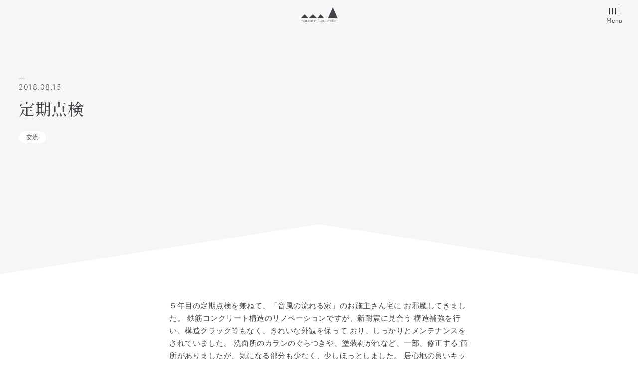

--- FILE ---
content_type: text/html; charset=UTF-8
request_url: https://muraie.net/%E5%AE%9A%E6%9C%9F%E7%82%B9%E6%A4%9C-2/
body_size: 11311
content:
<!DOCTYPE html>
<html lang="ja">
<head>
	<!--　analyticsのタグは以下に　-->
<!-- Google tag (gtag.js) -->
<script async src="https://www.googletagmanager.com/gtag/js?id=G-5Y8SRPNZQD"></script>
<script>
  window.dataLayer = window.dataLayer || [];
  function gtag(){dataLayer.push(arguments);}
  gtag('js', new Date());

  gtag('config', 'G-5Y8SRPNZQD');
</script>	
<meta charset="UTF-8">
<meta name="viewport" content="width=device-width, initial-scale=1.0">
<meta http-equiv="X-UA-Compatible" content="IE=edge">
<meta name="format-detection" content="telephone=no"/>

<!--　Webフォント系読込み　-->
<!--　adobe fonts　-->
<script>
  (function(d) {
    var config = {
      kitId: 'dfd0hov',
      scriptTimeout: 3000,
      async: true
    },
    h=d.documentElement,t=setTimeout(function(){h.className=h.className.replace(/\bwf-loading\b/g,"")+" wf-inactive";},config.scriptTimeout),tk=d.createElement("script"),f=false,s=d.getElementsByTagName("script")[0],a;h.className+=" wf-loading";tk.src='https://use.typekit.net/'+config.kitId+'.js';tk.async=true;tk.onload=tk.onreadystatechange=function(){a=this.readyState;if(f||a&&a!="complete"&&a!="loaded")return;f=true;clearTimeout(t);try{Typekit.load(config)}catch(e){}};s.parentNode.insertBefore(tk,s)
  })(document);
</script>
	<title>定期点検 &#8211; 村瀬充アトリエ</title>
<meta name='robots' content='max-image-preview:large' />
<link rel='dns-prefetch' href='//code.jquery.com' />
<link rel='dns-prefetch' href='//cdnjs.cloudflare.com' />
<link rel='dns-prefetch' href='//cdn.jsdelivr.net' />
<link rel='dns-prefetch' href='//kit.fontawesome.com' />
<link rel="alternate" type="application/rss+xml" title="村瀬充アトリエ &raquo; フィード" href="https://muraie.net/feed/" />
<link rel="alternate" type="application/rss+xml" title="村瀬充アトリエ &raquo; コメントフィード" href="https://muraie.net/comments/feed/" />
<script>
window._wpemojiSettings = {"baseUrl":"https:\/\/s.w.org\/images\/core\/emoji\/15.0.3\/72x72\/","ext":".png","svgUrl":"https:\/\/s.w.org\/images\/core\/emoji\/15.0.3\/svg\/","svgExt":".svg","source":{"concatemoji":"https:\/\/muraie.net\/wp-includes\/js\/wp-emoji-release.min.js?ver=6.6.4"}};
/*! This file is auto-generated */
!function(i,n){var o,s,e;function c(e){try{var t={supportTests:e,timestamp:(new Date).valueOf()};sessionStorage.setItem(o,JSON.stringify(t))}catch(e){}}function p(e,t,n){e.clearRect(0,0,e.canvas.width,e.canvas.height),e.fillText(t,0,0);var t=new Uint32Array(e.getImageData(0,0,e.canvas.width,e.canvas.height).data),r=(e.clearRect(0,0,e.canvas.width,e.canvas.height),e.fillText(n,0,0),new Uint32Array(e.getImageData(0,0,e.canvas.width,e.canvas.height).data));return t.every(function(e,t){return e===r[t]})}function u(e,t,n){switch(t){case"flag":return n(e,"\ud83c\udff3\ufe0f\u200d\u26a7\ufe0f","\ud83c\udff3\ufe0f\u200b\u26a7\ufe0f")?!1:!n(e,"\ud83c\uddfa\ud83c\uddf3","\ud83c\uddfa\u200b\ud83c\uddf3")&&!n(e,"\ud83c\udff4\udb40\udc67\udb40\udc62\udb40\udc65\udb40\udc6e\udb40\udc67\udb40\udc7f","\ud83c\udff4\u200b\udb40\udc67\u200b\udb40\udc62\u200b\udb40\udc65\u200b\udb40\udc6e\u200b\udb40\udc67\u200b\udb40\udc7f");case"emoji":return!n(e,"\ud83d\udc26\u200d\u2b1b","\ud83d\udc26\u200b\u2b1b")}return!1}function f(e,t,n){var r="undefined"!=typeof WorkerGlobalScope&&self instanceof WorkerGlobalScope?new OffscreenCanvas(300,150):i.createElement("canvas"),a=r.getContext("2d",{willReadFrequently:!0}),o=(a.textBaseline="top",a.font="600 32px Arial",{});return e.forEach(function(e){o[e]=t(a,e,n)}),o}function t(e){var t=i.createElement("script");t.src=e,t.defer=!0,i.head.appendChild(t)}"undefined"!=typeof Promise&&(o="wpEmojiSettingsSupports",s=["flag","emoji"],n.supports={everything:!0,everythingExceptFlag:!0},e=new Promise(function(e){i.addEventListener("DOMContentLoaded",e,{once:!0})}),new Promise(function(t){var n=function(){try{var e=JSON.parse(sessionStorage.getItem(o));if("object"==typeof e&&"number"==typeof e.timestamp&&(new Date).valueOf()<e.timestamp+604800&&"object"==typeof e.supportTests)return e.supportTests}catch(e){}return null}();if(!n){if("undefined"!=typeof Worker&&"undefined"!=typeof OffscreenCanvas&&"undefined"!=typeof URL&&URL.createObjectURL&&"undefined"!=typeof Blob)try{var e="postMessage("+f.toString()+"("+[JSON.stringify(s),u.toString(),p.toString()].join(",")+"));",r=new Blob([e],{type:"text/javascript"}),a=new Worker(URL.createObjectURL(r),{name:"wpTestEmojiSupports"});return void(a.onmessage=function(e){c(n=e.data),a.terminate(),t(n)})}catch(e){}c(n=f(s,u,p))}t(n)}).then(function(e){for(var t in e)n.supports[t]=e[t],n.supports.everything=n.supports.everything&&n.supports[t],"flag"!==t&&(n.supports.everythingExceptFlag=n.supports.everythingExceptFlag&&n.supports[t]);n.supports.everythingExceptFlag=n.supports.everythingExceptFlag&&!n.supports.flag,n.DOMReady=!1,n.readyCallback=function(){n.DOMReady=!0}}).then(function(){return e}).then(function(){var e;n.supports.everything||(n.readyCallback(),(e=n.source||{}).concatemoji?t(e.concatemoji):e.wpemoji&&e.twemoji&&(t(e.twemoji),t(e.wpemoji)))}))}((window,document),window._wpemojiSettings);
</script>
<style id='wp-emoji-styles-inline-css'>

	img.wp-smiley, img.emoji {
		display: inline !important;
		border: none !important;
		box-shadow: none !important;
		height: 1em !important;
		width: 1em !important;
		margin: 0 0.07em !important;
		vertical-align: -0.1em !important;
		background: none !important;
		padding: 0 !important;
	}
</style>
<link rel='stylesheet' id='wp-block-library-css' href='https://muraie.net/wp-includes/css/dist/block-library/style.min.css?ver=6.6.4' media='all' />
<style id='safe-svg-svg-icon-style-inline-css'>
.safe-svg-cover{text-align:center}.safe-svg-cover .safe-svg-inside{display:inline-block;max-width:100%}.safe-svg-cover svg{height:100%;max-height:100%;max-width:100%;width:100%}

</style>
<style id='classic-theme-styles-inline-css'>
/*! This file is auto-generated */
.wp-block-button__link{color:#fff;background-color:#32373c;border-radius:9999px;box-shadow:none;text-decoration:none;padding:calc(.667em + 2px) calc(1.333em + 2px);font-size:1.125em}.wp-block-file__button{background:#32373c;color:#fff;text-decoration:none}
</style>
<style id='global-styles-inline-css'>
:root{--wp--preset--aspect-ratio--square: 1;--wp--preset--aspect-ratio--4-3: 4/3;--wp--preset--aspect-ratio--3-4: 3/4;--wp--preset--aspect-ratio--3-2: 3/2;--wp--preset--aspect-ratio--2-3: 2/3;--wp--preset--aspect-ratio--16-9: 16/9;--wp--preset--aspect-ratio--9-16: 9/16;--wp--preset--color--black: #000000;--wp--preset--color--cyan-bluish-gray: #abb8c3;--wp--preset--color--white: #ffffff;--wp--preset--color--pale-pink: #f78da7;--wp--preset--color--vivid-red: #cf2e2e;--wp--preset--color--luminous-vivid-orange: #ff6900;--wp--preset--color--luminous-vivid-amber: #fcb900;--wp--preset--color--light-green-cyan: #7bdcb5;--wp--preset--color--vivid-green-cyan: #00d084;--wp--preset--color--pale-cyan-blue: #8ed1fc;--wp--preset--color--vivid-cyan-blue: #0693e3;--wp--preset--color--vivid-purple: #9b51e0;--wp--preset--gradient--vivid-cyan-blue-to-vivid-purple: linear-gradient(135deg,rgba(6,147,227,1) 0%,rgb(155,81,224) 100%);--wp--preset--gradient--light-green-cyan-to-vivid-green-cyan: linear-gradient(135deg,rgb(122,220,180) 0%,rgb(0,208,130) 100%);--wp--preset--gradient--luminous-vivid-amber-to-luminous-vivid-orange: linear-gradient(135deg,rgba(252,185,0,1) 0%,rgba(255,105,0,1) 100%);--wp--preset--gradient--luminous-vivid-orange-to-vivid-red: linear-gradient(135deg,rgba(255,105,0,1) 0%,rgb(207,46,46) 100%);--wp--preset--gradient--very-light-gray-to-cyan-bluish-gray: linear-gradient(135deg,rgb(238,238,238) 0%,rgb(169,184,195) 100%);--wp--preset--gradient--cool-to-warm-spectrum: linear-gradient(135deg,rgb(74,234,220) 0%,rgb(151,120,209) 20%,rgb(207,42,186) 40%,rgb(238,44,130) 60%,rgb(251,105,98) 80%,rgb(254,248,76) 100%);--wp--preset--gradient--blush-light-purple: linear-gradient(135deg,rgb(255,206,236) 0%,rgb(152,150,240) 100%);--wp--preset--gradient--blush-bordeaux: linear-gradient(135deg,rgb(254,205,165) 0%,rgb(254,45,45) 50%,rgb(107,0,62) 100%);--wp--preset--gradient--luminous-dusk: linear-gradient(135deg,rgb(255,203,112) 0%,rgb(199,81,192) 50%,rgb(65,88,208) 100%);--wp--preset--gradient--pale-ocean: linear-gradient(135deg,rgb(255,245,203) 0%,rgb(182,227,212) 50%,rgb(51,167,181) 100%);--wp--preset--gradient--electric-grass: linear-gradient(135deg,rgb(202,248,128) 0%,rgb(113,206,126) 100%);--wp--preset--gradient--midnight: linear-gradient(135deg,rgb(2,3,129) 0%,rgb(40,116,252) 100%);--wp--preset--font-size--small: 13px;--wp--preset--font-size--medium: 20px;--wp--preset--font-size--large: 36px;--wp--preset--font-size--x-large: 42px;--wp--preset--spacing--20: 0.44rem;--wp--preset--spacing--30: 0.67rem;--wp--preset--spacing--40: 1rem;--wp--preset--spacing--50: 1.5rem;--wp--preset--spacing--60: 2.25rem;--wp--preset--spacing--70: 3.38rem;--wp--preset--spacing--80: 5.06rem;--wp--preset--shadow--natural: 6px 6px 9px rgba(0, 0, 0, 0.2);--wp--preset--shadow--deep: 12px 12px 50px rgba(0, 0, 0, 0.4);--wp--preset--shadow--sharp: 6px 6px 0px rgba(0, 0, 0, 0.2);--wp--preset--shadow--outlined: 6px 6px 0px -3px rgba(255, 255, 255, 1), 6px 6px rgba(0, 0, 0, 1);--wp--preset--shadow--crisp: 6px 6px 0px rgba(0, 0, 0, 1);}:where(.is-layout-flex){gap: 0.5em;}:where(.is-layout-grid){gap: 0.5em;}body .is-layout-flex{display: flex;}.is-layout-flex{flex-wrap: wrap;align-items: center;}.is-layout-flex > :is(*, div){margin: 0;}body .is-layout-grid{display: grid;}.is-layout-grid > :is(*, div){margin: 0;}:where(.wp-block-columns.is-layout-flex){gap: 2em;}:where(.wp-block-columns.is-layout-grid){gap: 2em;}:where(.wp-block-post-template.is-layout-flex){gap: 1.25em;}:where(.wp-block-post-template.is-layout-grid){gap: 1.25em;}.has-black-color{color: var(--wp--preset--color--black) !important;}.has-cyan-bluish-gray-color{color: var(--wp--preset--color--cyan-bluish-gray) !important;}.has-white-color{color: var(--wp--preset--color--white) !important;}.has-pale-pink-color{color: var(--wp--preset--color--pale-pink) !important;}.has-vivid-red-color{color: var(--wp--preset--color--vivid-red) !important;}.has-luminous-vivid-orange-color{color: var(--wp--preset--color--luminous-vivid-orange) !important;}.has-luminous-vivid-amber-color{color: var(--wp--preset--color--luminous-vivid-amber) !important;}.has-light-green-cyan-color{color: var(--wp--preset--color--light-green-cyan) !important;}.has-vivid-green-cyan-color{color: var(--wp--preset--color--vivid-green-cyan) !important;}.has-pale-cyan-blue-color{color: var(--wp--preset--color--pale-cyan-blue) !important;}.has-vivid-cyan-blue-color{color: var(--wp--preset--color--vivid-cyan-blue) !important;}.has-vivid-purple-color{color: var(--wp--preset--color--vivid-purple) !important;}.has-black-background-color{background-color: var(--wp--preset--color--black) !important;}.has-cyan-bluish-gray-background-color{background-color: var(--wp--preset--color--cyan-bluish-gray) !important;}.has-white-background-color{background-color: var(--wp--preset--color--white) !important;}.has-pale-pink-background-color{background-color: var(--wp--preset--color--pale-pink) !important;}.has-vivid-red-background-color{background-color: var(--wp--preset--color--vivid-red) !important;}.has-luminous-vivid-orange-background-color{background-color: var(--wp--preset--color--luminous-vivid-orange) !important;}.has-luminous-vivid-amber-background-color{background-color: var(--wp--preset--color--luminous-vivid-amber) !important;}.has-light-green-cyan-background-color{background-color: var(--wp--preset--color--light-green-cyan) !important;}.has-vivid-green-cyan-background-color{background-color: var(--wp--preset--color--vivid-green-cyan) !important;}.has-pale-cyan-blue-background-color{background-color: var(--wp--preset--color--pale-cyan-blue) !important;}.has-vivid-cyan-blue-background-color{background-color: var(--wp--preset--color--vivid-cyan-blue) !important;}.has-vivid-purple-background-color{background-color: var(--wp--preset--color--vivid-purple) !important;}.has-black-border-color{border-color: var(--wp--preset--color--black) !important;}.has-cyan-bluish-gray-border-color{border-color: var(--wp--preset--color--cyan-bluish-gray) !important;}.has-white-border-color{border-color: var(--wp--preset--color--white) !important;}.has-pale-pink-border-color{border-color: var(--wp--preset--color--pale-pink) !important;}.has-vivid-red-border-color{border-color: var(--wp--preset--color--vivid-red) !important;}.has-luminous-vivid-orange-border-color{border-color: var(--wp--preset--color--luminous-vivid-orange) !important;}.has-luminous-vivid-amber-border-color{border-color: var(--wp--preset--color--luminous-vivid-amber) !important;}.has-light-green-cyan-border-color{border-color: var(--wp--preset--color--light-green-cyan) !important;}.has-vivid-green-cyan-border-color{border-color: var(--wp--preset--color--vivid-green-cyan) !important;}.has-pale-cyan-blue-border-color{border-color: var(--wp--preset--color--pale-cyan-blue) !important;}.has-vivid-cyan-blue-border-color{border-color: var(--wp--preset--color--vivid-cyan-blue) !important;}.has-vivid-purple-border-color{border-color: var(--wp--preset--color--vivid-purple) !important;}.has-vivid-cyan-blue-to-vivid-purple-gradient-background{background: var(--wp--preset--gradient--vivid-cyan-blue-to-vivid-purple) !important;}.has-light-green-cyan-to-vivid-green-cyan-gradient-background{background: var(--wp--preset--gradient--light-green-cyan-to-vivid-green-cyan) !important;}.has-luminous-vivid-amber-to-luminous-vivid-orange-gradient-background{background: var(--wp--preset--gradient--luminous-vivid-amber-to-luminous-vivid-orange) !important;}.has-luminous-vivid-orange-to-vivid-red-gradient-background{background: var(--wp--preset--gradient--luminous-vivid-orange-to-vivid-red) !important;}.has-very-light-gray-to-cyan-bluish-gray-gradient-background{background: var(--wp--preset--gradient--very-light-gray-to-cyan-bluish-gray) !important;}.has-cool-to-warm-spectrum-gradient-background{background: var(--wp--preset--gradient--cool-to-warm-spectrum) !important;}.has-blush-light-purple-gradient-background{background: var(--wp--preset--gradient--blush-light-purple) !important;}.has-blush-bordeaux-gradient-background{background: var(--wp--preset--gradient--blush-bordeaux) !important;}.has-luminous-dusk-gradient-background{background: var(--wp--preset--gradient--luminous-dusk) !important;}.has-pale-ocean-gradient-background{background: var(--wp--preset--gradient--pale-ocean) !important;}.has-electric-grass-gradient-background{background: var(--wp--preset--gradient--electric-grass) !important;}.has-midnight-gradient-background{background: var(--wp--preset--gradient--midnight) !important;}.has-small-font-size{font-size: var(--wp--preset--font-size--small) !important;}.has-medium-font-size{font-size: var(--wp--preset--font-size--medium) !important;}.has-large-font-size{font-size: var(--wp--preset--font-size--large) !important;}.has-x-large-font-size{font-size: var(--wp--preset--font-size--x-large) !important;}
:where(.wp-block-post-template.is-layout-flex){gap: 1.25em;}:where(.wp-block-post-template.is-layout-grid){gap: 1.25em;}
:where(.wp-block-columns.is-layout-flex){gap: 2em;}:where(.wp-block-columns.is-layout-grid){gap: 2em;}
:root :where(.wp-block-pullquote){font-size: 1.5em;line-height: 1.6;}
</style>
<link rel='stylesheet' id='contact-form-7-css' href='https://muraie.net/wp-content/plugins/contact-form-7/includes/css/styles.css' media='all' />
<link rel='stylesheet' id='reset-css' href='https://muraie.net/wp-content/themes/lexa-theme/reset.min.css' media='' />
<link rel='stylesheet' id='lexa-style-parent-css' href='https://muraie.net/wp-content/themes/lexa-theme/style.css' media='' />
<link rel='stylesheet' id='swiper-css-css' href='https://cdnjs.cloudflare.com/ajax/libs/Swiper/4.5.1/css/swiper.min.css' media='' />
<link rel='stylesheet' id='lexa-style-child-css' href='https://muraie.net/wp-content/themes/lexa-theme-child/style.css' media='' />
<link rel='stylesheet' id='slick-css-css' href='https://cdn.jsdelivr.net/npm/slick-carousel@1.8.1/slick/slick.css' media='' />
<link rel="https://api.w.org/" href="https://muraie.net/wp-json/" /><link rel="alternate" title="JSON" type="application/json" href="https://muraie.net/wp-json/wp/v2/posts/7111" /><link rel="EditURI" type="application/rsd+xml" title="RSD" href="https://muraie.net/xmlrpc.php?rsd" />
<link rel="canonical" href="https://muraie.net/%e5%ae%9a%e6%9c%9f%e7%82%b9%e6%a4%9c-2/" />
<link rel='shortlink' href='https://muraie.net/?p=7111' />
<link rel="alternate" title="oEmbed (JSON)" type="application/json+oembed" href="https://muraie.net/wp-json/oembed/1.0/embed?url=https%3A%2F%2Fmuraie.net%2F%25e5%25ae%259a%25e6%259c%259f%25e7%2582%25b9%25e6%25a4%259c-2%2F" />
<link rel="alternate" title="oEmbed (XML)" type="text/xml+oembed" href="https://muraie.net/wp-json/oembed/1.0/embed?url=https%3A%2F%2Fmuraie.net%2F%25e5%25ae%259a%25e6%259c%259f%25e7%2582%25b9%25e6%25a4%259c-2%2F&#038;format=xml" />
<meta name="description" content="５年目の定期点検を兼ねて、「音風の流れる家」のお施主さん宅に お邪魔してきました。 鉄筋コンクリート構造のリノベーションですが、新耐震に見合う 構造補強を行い、構造クラック等もなく、きれいな外観を保っ">
<meta property="og:title" content="定期点検">
<meta property="og:description" content="５年目の定期点検を兼ねて、「音風の流れる家」のお施主さん宅に お邪魔してきました。 鉄筋コンクリート構造のリノベーションですが、新耐震に見合う 構造補強を行い、構造クラック等もなく、きれいな外観を保っ">
<meta property="og:type" content="article">
<meta property="og:url" content="https://muraie.net/%e5%ae%9a%e6%9c%9f%e7%82%b9%e6%a4%9c-2/">
<meta property="og:image" content="https://muraie.net/wp-content/uploads/IMG_9607.jpg">
<meta property="og:site_name" content="村瀬充アトリエ">
<meta name="twitter:card" content="summary_large_image">
<meta name="twitter:site" content="">
<meta property="og:locale" content="ja_JP">
<link rel="pingback" href="https://muraie.net/xmlrpc.php"><noscript><style>.lazyload[data-src]{display:none !important;}</style></noscript><style>.lazyload{background-image:none !important;}.lazyload:before{background-image:none !important;}</style>		<style type="text/css">
					.site-title,
			.site-description {
				position: absolute;
				clip: rect(1px, 1px, 1px, 1px);
				}
					</style>
		<link rel="icon" href="https://muraie.net/wp-content/uploads/cropped-favicon-32x32.png" sizes="32x32" />
<link rel="icon" href="https://muraie.net/wp-content/uploads/cropped-favicon-192x192.png" sizes="192x192" />
<link rel="apple-touch-icon" href="https://muraie.net/wp-content/uploads/cropped-favicon-180x180.png" />
<meta name="msapplication-TileImage" content="https://muraie.net/wp-content/uploads/cropped-favicon-270x270.png" />
</head>
<body class="post-template-default single single-post postid-7111 single-format-standard no-sidebar" ontouchstart="">
		
	
	
<header class="header " id="header">
	<div class="container">
		<div class="header-inner">
			<div id="header-logo" class="header-logo">
									<div class="header-title">
						<a href="https://muraie.net/" rel="home">
															<img src="[data-uri]" alt="村瀬充アトリエ" data-src="/wp-content/uploads/logo.svg" decoding="async" class="lazyload"><noscript><img src="/wp-content/uploads/logo.svg" alt="村瀬充アトリエ" data-eio="l"></noscript>
													</a>
					</div>
							</div>
			<div class="drawer-wrap">
				<input type="checkbox" id="drawer-input" class="drawer-input">
				<label class="drawer-open" id="drawer-open" for="drawer-input">
					<span class="first"></span>
					<span class="second"></span>
					<span class="third"></span>
					<span class="fourth"></span>
					<p class="drawer-label">Menu</p>
				</label>
				<label class="drawer-close" id="drawer-close" for="drawer-input"></label>
				<div id="drawer-content" class="drawer-content">
					<div class="container container-ss">
						<div class="btn-home-wrap center">
							<a href="https://muraie.net/" class="btn btn-home">Home</a>
						</div>
						<nav class="header-nav">
							<ul id="menu-main" class="header-nav-list"><li id="menu-item-51" class="menu-item menu-item-type-post_type menu-item-object-page menu-item-home menu-item-51 header-nav-item"><a href="https://muraie.net/" class="header-nav-link">ホーム</a></li>
<li id="menu-item-52" class="menu-item menu-item-type-post_type menu-item-object-page menu-item-52 header-nav-item"><a href="https://muraie.net/concept/" class="header-nav-link">家づくりについて</a></li>
<li id="menu-item-53" class="menu-item menu-item-type-post_type menu-item-object-page menu-item-53 header-nav-item"><a href="https://muraie.net/plan/" class="header-nav-link">建築プラン</a></li>
<li id="menu-item-54" class="menu-item menu-item-type-post_type menu-item-object-page menu-item-54 header-nav-item"><a href="https://muraie.net/flow/" class="header-nav-link">家づくりの流れ</a></li>
<li id="menu-item-55" class="menu-item menu-item-type-post_type menu-item-object-page menu-item-55 header-nav-item"><a href="https://muraie.net/about/" class="header-nav-link">アトリエについて</a></li>
<li id="menu-item-10323" class="menu-item menu-item-type-post_type_archive menu-item-object-story menu-item-10323 header-nav-item"><a href="https://muraie.net/story/" class="header-nav-link">家づくりストーリー</a></li>
<li id="menu-item-10324" class="menu-item menu-item-type-post_type_archive menu-item-object-works menu-item-10324 header-nav-item"><a href="https://muraie.net/works/" class="header-nav-link">施工実績</a></li>
<li id="menu-item-10322" class="menu-item menu-item-type-post_type_archive menu-item-object-voice menu-item-10322 header-nav-item"><a href="https://muraie.net/voice/" class="header-nav-link">お施主さまの声</a></li>
<li id="menu-item-56" class="menu-item menu-item-type-post_type menu-item-object-page menu-item-56 header-nav-item"><a href="https://muraie.net/faq/" class="header-nav-link">よくいただくご質問</a></li>
<li id="menu-item-10325" class="menu-item menu-item-type-post_type_archive menu-item-object-post current_page_item menu-item-10325 header-nav-item"><a href="https://muraie.net/blog/" class="header-nav-link">ブログ</a></li>
<li id="menu-item-58" class="menu-item menu-item-type-post_type menu-item-object-page menu-item-58 header-nav-item"><a href="https://muraie.net/recruit/" class="header-nav-link">採用情報</a></li>
<li id="menu-item-59" class="menu-item menu-item-type-post_type menu-item-object-page menu-item-59 header-nav-item"><a href="https://muraie.net/contact/" class="header-nav-link">お問い合わせ</a></li>
</ul>						</nav>
						<div class="center margin-content">
							<a href="https://muraie.net/contact" class="btn btn-main">Contact</a>
						</div>
						<p class="copyright center">&copy; 2026 murase mituru atelier</p>
					</div>
				</div>
			</div>
		</div>
	</div>
</header>
<div class="header-fix">
	<div class="container">
		<div class="fix-logo">
			<a href="https://muraie.net/" rel="home">
				<img src="[data-uri]" alt="村瀬充アトリエ" data-src="/wp-content/uploads/logo-fix.svg" decoding="async" class="lazyload"><noscript><img src="/wp-content/uploads/logo-fix.svg" alt="村瀬充アトリエ" data-eio="l"></noscript>
			</a>
		</div>
		<div class="drawer-wrap">
			<label id="drawer-open-fix" class="drawer-open" for="drawer-input">
				<span class="first"></span>
				<span class="second"></span>
				<span class="third"></span>
				<span class="fourth"></span>
				<p class="drawer-label">Menu</p>
			</label>
		</div>
	</div>
</div>	
	<div id="content" class="site-content">
<main class="main-single-post content-blog single-blog">
				<div class="header-home header-home_gray fadein">
				<div class="h1-wrap">
					<div class="container">
						<div class="time-single">
							<time datetime="2018-08-15">2018.08.15</time>
						</div>
						<h1 class="h1-page">定期点検</h1>
												<p class="category-name">交流</p>
					</div>
				</div>
			</div>

			<div class="container">
				<div class="container-s">
					<div class="margin-content fadein content-wrap">
						５年目の定期点検を兼ねて、「音風の流れる家」のお施主さん宅に
お邪魔してきました。

鉄筋コンクリート構造のリノベーションですが、新耐震に見合う
構造補強を行い、構造クラック等もなく、きれいな外観を保って
おり、しっかりとメンテナンスをされていました。

洗面所のカランのぐらつきや、塗装剥がれなど、一部、修正する
箇所がありましたが、気になる部分も少なく、少しほっとしました。

居心地の良いキッチンダイニングで、お施主さん、監督さんと
いろんな話をして楽しく過ごさせていただきました！

サルスベリの木も大きく成長して、ピンクの花がコンクリートの
外壁と対比してとても美しかったです。
お施主さんスタイルが醸し出され、とても居心地良さそうにを
生活されている姿を垣間見れたことに、とてもありがたく
思います！

２期工事の外構計画の相談もいただき、また、たのしく対話を
繰り返し設計ができればと思います。
お施主さん！いつも気に掛けてくださり、ありがとうございます！
お食事会、楽しみにしております！

					</div>
				</div>
			</div>

			<div class="bg-gray">
				<div class="section-wrap">
					<div class="container container-m">
													<div class="prev-next-wrap flex">
																	<div class="cell cell--1-2  cell--next">
										<a href="https://muraie.net/diy-park/" class="prev-next-arrow arrow-prev btn btn-main btn-back">Prev</a>
										<article id="post-7108" class="archive-card post-archive fadein card-prev">
																						<p class="category-name">交流</p>
											<a href="https://muraie.net/diy-park/">
												<div class="image-archive">
																											<img width="640" height="480" src="[data-uri]" class="attachment-thumb-160 size-thumb-160 wp-post-image lazyload" alt="" decoding="async" data-src="https://muraie.net/wp-content/uploads/IMG_9597-1.jpg" data-eio-rwidth="640" data-eio-rheight="480" /><noscript><img width="640" height="480" src="https://muraie.net/wp-content/uploads/IMG_9597-1.jpg" class="attachment-thumb-160 size-thumb-160 wp-post-image" alt="" decoding="async" data-eio="l" /></noscript>																											</div>
													<div class="text-archive">
														<div class="time-single">
															<time datetime="2018-08-15">2018.08.13</time>
														</div>
														<h2 class="title-archive">DIY PARK</h2>
													</div>
												</a>
											</article>
										</div>
									
																			<div class="cell cell--1-2 cell--next ">
											<a href="https://muraie.net/%e3%83%a2%e3%83%8e%e3%81%a4%e3%81%8f%e3%82%8a%e3%81%ae%e6%83%b3%e3%81%84/" class="prev-next-arrow arrow-next btn btn-main">Next</a>
											<article id="post-7114" class="archive-card post-archive fadein card-next">
																								<p class="category-name">刺激</p>
												<a href="https://muraie.net/%e3%83%a2%e3%83%8e%e3%81%a4%e3%81%8f%e3%82%8a%e3%81%ae%e6%83%b3%e3%81%84/">
													<div class="image-archive">
																													<img width="640" height="480" src="[data-uri]" class="attachment-thumb-160 size-thumb-160 wp-post-image lazyload" alt="" decoding="async" data-src="https://muraie.net/wp-content/uploads/IMG_9698.jpg" data-eio-rwidth="640" data-eio-rheight="480" /><noscript><img width="640" height="480" src="https://muraie.net/wp-content/uploads/IMG_9698.jpg" class="attachment-thumb-160 size-thumb-160 wp-post-image" alt="" decoding="async" data-eio="l" /></noscript>																													</div>
														<div class="text-archive">
															<div class="time-single">
																<time datetime="2018-08-15">2018.08.15</time>
															</div>
															<h2 class="title-archive">モノつくりの想い</h2>
														</div>	
													</a>
												</article>
											</div>
																			</div>
																<div class="line"></div>
								<div class="center">
									<a href="https://muraie.net/blog" class="btn btn-main btn-back">View All Blog</a>
								</div>
							</div>
						</div>
					</div>

									</main>

		
</div>


<footer id="footer" class="footer site-footer">
	<nav id="breadcrumb"><div class="container"><ol itemscope itemtype="http://schema.org/BreadcrumbList" class="breadcrumb-list"><li itemprop="itemListElement" itemscope itemtype="http://schema.org/ListItem" class="breadcrumb-item"><a itemprop="item" href="https://muraie.net" class="breadcrumb-link"><span itemprop="name">Home</span></a><meta itemprop="position" content="1" /></li><li itemprop="itemListElement" itemscope itemtype="http://schema.org/ListItem" class="breadcrumb-item"> <a itemprop="item" href="https://muraie.net/category/slider/" class="breadcrumb-link"><span itemprop="name">交流</span></a><meta itemprop="position" content="2" /></li><li itemprop="itemListElement" itemscope itemtype="http://schema.org/ListItem" class="breadcrumb-item"><span itemprop="name">定期点検</span><meta itemprop="position" content="3" /></li></ol></div></nav>
	<div class="footer-cta flex lazyload" loading="lazy">
		<div class="container">
			<div class="container-l flex cta-content">
				<div class="cta-inner">
					<h2 class="h2-top">お問い合わせ</h2>
					<p>みなさまのこだわりを、<br>ぜひ一度ぶつけてみてください。</p>
					<div class="btn-wrap">
						<a href="https://muraie.net/contact" class="btn btn-main">Contact</a>
					</div>
				</div>
			</div>
		</div>
	</div>

	<div class="footer-main">
		<div class="footer-main-content flex">
			<div class="container container-m footer-main-nav flex">
				<div class="flex-inner">
					<nav class="footer-menu-main">
						<ul id="menu-main-1" class="footer-main-list flex"><li class="menu-item menu-item-type-post_type menu-item-object-page menu-item-home menu-item-51 footer-main-item"><a href="https://muraie.net/" class="footer-main-link">ホーム</a></li>
<li class="menu-item menu-item-type-post_type menu-item-object-page menu-item-52 footer-main-item"><a href="https://muraie.net/concept/" class="footer-main-link">家づくりについて</a></li>
<li class="menu-item menu-item-type-post_type menu-item-object-page menu-item-53 footer-main-item"><a href="https://muraie.net/plan/" class="footer-main-link">建築プラン</a></li>
<li class="menu-item menu-item-type-post_type menu-item-object-page menu-item-54 footer-main-item"><a href="https://muraie.net/flow/" class="footer-main-link">家づくりの流れ</a></li>
<li class="menu-item menu-item-type-post_type menu-item-object-page menu-item-55 footer-main-item"><a href="https://muraie.net/about/" class="footer-main-link">アトリエについて</a></li>
<li class="menu-item menu-item-type-post_type_archive menu-item-object-story menu-item-10323 footer-main-item"><a href="https://muraie.net/story/" class="footer-main-link">家づくりストーリー</a></li>
<li class="menu-item menu-item-type-post_type_archive menu-item-object-works menu-item-10324 footer-main-item"><a href="https://muraie.net/works/" class="footer-main-link">施工実績</a></li>
<li class="menu-item menu-item-type-post_type_archive menu-item-object-voice menu-item-10322 footer-main-item"><a href="https://muraie.net/voice/" class="footer-main-link">お施主さまの声</a></li>
<li class="menu-item menu-item-type-post_type menu-item-object-page menu-item-56 footer-main-item"><a href="https://muraie.net/faq/" class="footer-main-link">よくいただくご質問</a></li>
<li class="menu-item menu-item-type-post_type_archive menu-item-object-post current_page_item menu-item-10325 footer-main-item"><a href="https://muraie.net/blog/" class="footer-main-link">ブログ</a></li>
<li class="menu-item menu-item-type-post_type menu-item-object-page menu-item-58 footer-main-item"><a href="https://muraie.net/recruit/" class="footer-main-link">採用情報</a></li>
<li class="menu-item menu-item-type-post_type menu-item-object-page menu-item-59 footer-main-item"><a href="https://muraie.net/contact/" class="footer-main-link">お問い合わせ</a></li>
</ul>					</nav>
				</div>
			</div>
			<div class="footer-main-image ratio-wrap ratio-100">
				<img  src="[data-uri]" alt="" data-src="https://muraie.net/wp-content/uploads/footer.jpg" decoding="async" data-srcset="https://muraie.net/wp-content/uploads/footer.jpg 1920w, https://muraie.net/wp-content/uploads/footer-sp.jpg 840w" class="lazyload" data-eio-rwidth="1920" data-eio-rheight="1921"><noscript><img srcset="https://muraie.net/wp-content/uploads/footer.jpg 1920w, https://muraie.net/wp-content/uploads/footer-sp.jpg 840w" src="https://muraie.net/wp-content/uploads/footer.jpg" alt="" data-eio="l"></noscript>
			</div>
		</div>
		<div class="footer-sub-content">
			<div class="container container-m">
				<ul class="list-sns flex justify-start">
					<li class="sns-item">
						<a href="https://www.facebook.com/profile.php?id=100004278554605" target="_blank" rel="noopener">
							<i class="fab fa-facebook-f"></i>
						</a>
					</li>
					<li class="sns-item">
						<a href="https://www.youtube.com/user/muraseat" target="_blank" rel="noopener">
							<i class="fab fa-youtube"></i>
						</a>
					</li>
					<li class="sns-item">
						<a href="https://www.instagram.com/murase_atelier/?hl=ja" target="_blank" rel="noopener">
							<i class="fab fa-instagram"></i>
						</a>
					</li>
				</ul>
				<p class="copyright">
					<a href="https://muraie.net/" rel="home">&copy; 2026 murase mituru atelier</a>
				</p>
			</div>
		</div>
	</div>
</footer>
<script type="application/ld+json" class="json-ld">{"@context":"http:\/\/schema.org","@type":"Organization","name":"村瀬充アトリエ","url":"https:\/\/muraie.net\/","logo":{"@type":"ImageObject","url":"https:\/\/muraie.net\/wp-content\/uploads\/cropped-favicon.png","width":512,"height":512}}</script><script type="application/ld+json" class="json-ld">{"@context":"https:\/\/schema.org","@type":"Article","mainEntityOfPage":{"@type":"WebPage","@id":"https:\/\/muraie.net\/%e5%ae%9a%e6%9c%9f%e7%82%b9%e6%a4%9c-2\/"},"name":"定期点検","description":"５年目の定期点検を兼ねて、「音風の流れる家」のお施主さん宅に お邪魔してきました。 鉄筋コンクリート構造のリノベーションですが、新耐震に見合う 構造補強を行い、構造クラック等もなく、きれいな外観を保って おり、しっかりと [&hellip;]","headline":"定期点検","image":"https:\/\/muraie.net\/wp-content\/uploads\/IMG_9607.jpg","datePublished":"2018-08-15T18:49:41+09:00","dateModified":"2018-08-15T18:49:41+09:00","author":{"@type":"Person","name":"村瀬充アトリエ","url":"https:\/\/muraie.net\/"}}</script><script id="eio-lazy-load-js-before">
var eio_lazy_vars = {"exactdn_domain":"","skip_autoscale":0,"threshold":0};
</script>
<script src="https://muraie.net/wp-content/plugins/ewww-image-optimizer/includes/lazysizes.min.js" id="eio-lazy-load-js"></script>
<script src="https://muraie.net/wp-includes/js/dist/hooks.min.js?ver=2810c76e705dd1a53b18" id="wp-hooks-js"></script>
<script src="https://muraie.net/wp-includes/js/dist/i18n.min.js?ver=5e580eb46a90c2b997e6" id="wp-i18n-js"></script>
<script id="wp-i18n-js-after">
wp.i18n.setLocaleData( { 'text direction\u0004ltr': [ 'ltr' ] } );
</script>
<script src="https://muraie.net/wp-content/plugins/contact-form-7/includes/swv/js/index.js" id="swv-js"></script>
<script id="contact-form-7-js-extra">
var wpcf7 = {"api":{"root":"https:\/\/muraie.net\/wp-json\/","namespace":"contact-form-7\/v1"}};
</script>
<script id="contact-form-7-js-translations">
( function( domain, translations ) {
	var localeData = translations.locale_data[ domain ] || translations.locale_data.messages;
	localeData[""].domain = domain;
	wp.i18n.setLocaleData( localeData, domain );
} )( "contact-form-7", {"translation-revision-date":"2024-07-17 08:16:16+0000","generator":"GlotPress\/4.0.1","domain":"messages","locale_data":{"messages":{"":{"domain":"messages","plural-forms":"nplurals=1; plural=0;","lang":"ja_JP"},"This contact form is placed in the wrong place.":["\u3053\u306e\u30b3\u30f3\u30bf\u30af\u30c8\u30d5\u30a9\u30fc\u30e0\u306f\u9593\u9055\u3063\u305f\u4f4d\u7f6e\u306b\u7f6e\u304b\u308c\u3066\u3044\u307e\u3059\u3002"],"Error:":["\u30a8\u30e9\u30fc:"]}},"comment":{"reference":"includes\/js\/index.js"}} );
</script>
<script src="https://muraie.net/wp-content/plugins/contact-form-7/includes/js/index.js" id="contact-form-7-js"></script>
<script src="https://code.jquery.com/jquery-3.6.0.min.js" id="jquery-js"></script>
<script src="https://muraie.net/wp-content/themes/lexa-theme/js/script.js" id="lexa-script-parent-js"></script>
<script src="https://muraie.net/wp-content/themes/lexa-theme-child/js/script.js" id="lexa-script-child-js"></script>
<script src="https://cdnjs.cloudflare.com/ajax/libs/Swiper/4.5.1/js/swiper.min.js" id="swiper-js-js"></script>
<script src="https://cdn.jsdelivr.net/npm/slick-carousel@1.8.1/slick/slick.min.js" id="slick-js-js"></script>
<script src="https://kit.fontawesome.com/ca124e8b25.js" id="fontawesome-js-js"></script>
<script src="https://cdn.jsdelivr.net/npm/simple-parallax-js@5.5.1/dist/simpleParallax.min.js" id="parallax-js-js"></script>
<script src="https://www.google.com/recaptcha/api.js?render=6LedLuoiAAAAAERx6XOoi68RZ0W2whm3ylBStWtF" id="google-recaptcha-js"></script>
<script src="https://muraie.net/wp-includes/js/dist/vendor/wp-polyfill.min.js?ver=3.15.0" id="wp-polyfill-js"></script>
<script id="wpcf7-recaptcha-js-extra">
var wpcf7_recaptcha = {"sitekey":"6LedLuoiAAAAAERx6XOoi68RZ0W2whm3ylBStWtF","actions":{"homepage":"homepage","contactform":"contactform"}};
</script>
<script src="https://muraie.net/wp-content/plugins/contact-form-7/modules/recaptcha/index.js" id="wpcf7-recaptcha-js"></script>
<script src="https://cdnjs.cloudflare.com/ajax/libs/lazysizes/5.3.2/lazysizes.min.js" integrity="sha512-q583ppKrCRc7N5O0n2nzUiJ+suUv7Et1JGels4bXOaMFQcamPk9HjdUknZuuFjBNs7tsMuadge5k9RzdmO+1GQ==" crossorigin="anonymous" referrerpolicy="no-referrer"></script>
<script>
var lazyLoadInstance = new LazyLoad({
  elements_selector: "img",
  threshold: 500
});
</script></body>
</html>

--- FILE ---
content_type: text/html; charset=utf-8
request_url: https://www.google.com/recaptcha/api2/anchor?ar=1&k=6LedLuoiAAAAAERx6XOoi68RZ0W2whm3ylBStWtF&co=aHR0cHM6Ly9tdXJhaWUubmV0OjQ0Mw..&hl=en&v=PoyoqOPhxBO7pBk68S4YbpHZ&size=invisible&anchor-ms=20000&execute-ms=30000&cb=f678r58lp0pm
body_size: 48706
content:
<!DOCTYPE HTML><html dir="ltr" lang="en"><head><meta http-equiv="Content-Type" content="text/html; charset=UTF-8">
<meta http-equiv="X-UA-Compatible" content="IE=edge">
<title>reCAPTCHA</title>
<style type="text/css">
/* cyrillic-ext */
@font-face {
  font-family: 'Roboto';
  font-style: normal;
  font-weight: 400;
  font-stretch: 100%;
  src: url(//fonts.gstatic.com/s/roboto/v48/KFO7CnqEu92Fr1ME7kSn66aGLdTylUAMa3GUBHMdazTgWw.woff2) format('woff2');
  unicode-range: U+0460-052F, U+1C80-1C8A, U+20B4, U+2DE0-2DFF, U+A640-A69F, U+FE2E-FE2F;
}
/* cyrillic */
@font-face {
  font-family: 'Roboto';
  font-style: normal;
  font-weight: 400;
  font-stretch: 100%;
  src: url(//fonts.gstatic.com/s/roboto/v48/KFO7CnqEu92Fr1ME7kSn66aGLdTylUAMa3iUBHMdazTgWw.woff2) format('woff2');
  unicode-range: U+0301, U+0400-045F, U+0490-0491, U+04B0-04B1, U+2116;
}
/* greek-ext */
@font-face {
  font-family: 'Roboto';
  font-style: normal;
  font-weight: 400;
  font-stretch: 100%;
  src: url(//fonts.gstatic.com/s/roboto/v48/KFO7CnqEu92Fr1ME7kSn66aGLdTylUAMa3CUBHMdazTgWw.woff2) format('woff2');
  unicode-range: U+1F00-1FFF;
}
/* greek */
@font-face {
  font-family: 'Roboto';
  font-style: normal;
  font-weight: 400;
  font-stretch: 100%;
  src: url(//fonts.gstatic.com/s/roboto/v48/KFO7CnqEu92Fr1ME7kSn66aGLdTylUAMa3-UBHMdazTgWw.woff2) format('woff2');
  unicode-range: U+0370-0377, U+037A-037F, U+0384-038A, U+038C, U+038E-03A1, U+03A3-03FF;
}
/* math */
@font-face {
  font-family: 'Roboto';
  font-style: normal;
  font-weight: 400;
  font-stretch: 100%;
  src: url(//fonts.gstatic.com/s/roboto/v48/KFO7CnqEu92Fr1ME7kSn66aGLdTylUAMawCUBHMdazTgWw.woff2) format('woff2');
  unicode-range: U+0302-0303, U+0305, U+0307-0308, U+0310, U+0312, U+0315, U+031A, U+0326-0327, U+032C, U+032F-0330, U+0332-0333, U+0338, U+033A, U+0346, U+034D, U+0391-03A1, U+03A3-03A9, U+03B1-03C9, U+03D1, U+03D5-03D6, U+03F0-03F1, U+03F4-03F5, U+2016-2017, U+2034-2038, U+203C, U+2040, U+2043, U+2047, U+2050, U+2057, U+205F, U+2070-2071, U+2074-208E, U+2090-209C, U+20D0-20DC, U+20E1, U+20E5-20EF, U+2100-2112, U+2114-2115, U+2117-2121, U+2123-214F, U+2190, U+2192, U+2194-21AE, U+21B0-21E5, U+21F1-21F2, U+21F4-2211, U+2213-2214, U+2216-22FF, U+2308-230B, U+2310, U+2319, U+231C-2321, U+2336-237A, U+237C, U+2395, U+239B-23B7, U+23D0, U+23DC-23E1, U+2474-2475, U+25AF, U+25B3, U+25B7, U+25BD, U+25C1, U+25CA, U+25CC, U+25FB, U+266D-266F, U+27C0-27FF, U+2900-2AFF, U+2B0E-2B11, U+2B30-2B4C, U+2BFE, U+3030, U+FF5B, U+FF5D, U+1D400-1D7FF, U+1EE00-1EEFF;
}
/* symbols */
@font-face {
  font-family: 'Roboto';
  font-style: normal;
  font-weight: 400;
  font-stretch: 100%;
  src: url(//fonts.gstatic.com/s/roboto/v48/KFO7CnqEu92Fr1ME7kSn66aGLdTylUAMaxKUBHMdazTgWw.woff2) format('woff2');
  unicode-range: U+0001-000C, U+000E-001F, U+007F-009F, U+20DD-20E0, U+20E2-20E4, U+2150-218F, U+2190, U+2192, U+2194-2199, U+21AF, U+21E6-21F0, U+21F3, U+2218-2219, U+2299, U+22C4-22C6, U+2300-243F, U+2440-244A, U+2460-24FF, U+25A0-27BF, U+2800-28FF, U+2921-2922, U+2981, U+29BF, U+29EB, U+2B00-2BFF, U+4DC0-4DFF, U+FFF9-FFFB, U+10140-1018E, U+10190-1019C, U+101A0, U+101D0-101FD, U+102E0-102FB, U+10E60-10E7E, U+1D2C0-1D2D3, U+1D2E0-1D37F, U+1F000-1F0FF, U+1F100-1F1AD, U+1F1E6-1F1FF, U+1F30D-1F30F, U+1F315, U+1F31C, U+1F31E, U+1F320-1F32C, U+1F336, U+1F378, U+1F37D, U+1F382, U+1F393-1F39F, U+1F3A7-1F3A8, U+1F3AC-1F3AF, U+1F3C2, U+1F3C4-1F3C6, U+1F3CA-1F3CE, U+1F3D4-1F3E0, U+1F3ED, U+1F3F1-1F3F3, U+1F3F5-1F3F7, U+1F408, U+1F415, U+1F41F, U+1F426, U+1F43F, U+1F441-1F442, U+1F444, U+1F446-1F449, U+1F44C-1F44E, U+1F453, U+1F46A, U+1F47D, U+1F4A3, U+1F4B0, U+1F4B3, U+1F4B9, U+1F4BB, U+1F4BF, U+1F4C8-1F4CB, U+1F4D6, U+1F4DA, U+1F4DF, U+1F4E3-1F4E6, U+1F4EA-1F4ED, U+1F4F7, U+1F4F9-1F4FB, U+1F4FD-1F4FE, U+1F503, U+1F507-1F50B, U+1F50D, U+1F512-1F513, U+1F53E-1F54A, U+1F54F-1F5FA, U+1F610, U+1F650-1F67F, U+1F687, U+1F68D, U+1F691, U+1F694, U+1F698, U+1F6AD, U+1F6B2, U+1F6B9-1F6BA, U+1F6BC, U+1F6C6-1F6CF, U+1F6D3-1F6D7, U+1F6E0-1F6EA, U+1F6F0-1F6F3, U+1F6F7-1F6FC, U+1F700-1F7FF, U+1F800-1F80B, U+1F810-1F847, U+1F850-1F859, U+1F860-1F887, U+1F890-1F8AD, U+1F8B0-1F8BB, U+1F8C0-1F8C1, U+1F900-1F90B, U+1F93B, U+1F946, U+1F984, U+1F996, U+1F9E9, U+1FA00-1FA6F, U+1FA70-1FA7C, U+1FA80-1FA89, U+1FA8F-1FAC6, U+1FACE-1FADC, U+1FADF-1FAE9, U+1FAF0-1FAF8, U+1FB00-1FBFF;
}
/* vietnamese */
@font-face {
  font-family: 'Roboto';
  font-style: normal;
  font-weight: 400;
  font-stretch: 100%;
  src: url(//fonts.gstatic.com/s/roboto/v48/KFO7CnqEu92Fr1ME7kSn66aGLdTylUAMa3OUBHMdazTgWw.woff2) format('woff2');
  unicode-range: U+0102-0103, U+0110-0111, U+0128-0129, U+0168-0169, U+01A0-01A1, U+01AF-01B0, U+0300-0301, U+0303-0304, U+0308-0309, U+0323, U+0329, U+1EA0-1EF9, U+20AB;
}
/* latin-ext */
@font-face {
  font-family: 'Roboto';
  font-style: normal;
  font-weight: 400;
  font-stretch: 100%;
  src: url(//fonts.gstatic.com/s/roboto/v48/KFO7CnqEu92Fr1ME7kSn66aGLdTylUAMa3KUBHMdazTgWw.woff2) format('woff2');
  unicode-range: U+0100-02BA, U+02BD-02C5, U+02C7-02CC, U+02CE-02D7, U+02DD-02FF, U+0304, U+0308, U+0329, U+1D00-1DBF, U+1E00-1E9F, U+1EF2-1EFF, U+2020, U+20A0-20AB, U+20AD-20C0, U+2113, U+2C60-2C7F, U+A720-A7FF;
}
/* latin */
@font-face {
  font-family: 'Roboto';
  font-style: normal;
  font-weight: 400;
  font-stretch: 100%;
  src: url(//fonts.gstatic.com/s/roboto/v48/KFO7CnqEu92Fr1ME7kSn66aGLdTylUAMa3yUBHMdazQ.woff2) format('woff2');
  unicode-range: U+0000-00FF, U+0131, U+0152-0153, U+02BB-02BC, U+02C6, U+02DA, U+02DC, U+0304, U+0308, U+0329, U+2000-206F, U+20AC, U+2122, U+2191, U+2193, U+2212, U+2215, U+FEFF, U+FFFD;
}
/* cyrillic-ext */
@font-face {
  font-family: 'Roboto';
  font-style: normal;
  font-weight: 500;
  font-stretch: 100%;
  src: url(//fonts.gstatic.com/s/roboto/v48/KFO7CnqEu92Fr1ME7kSn66aGLdTylUAMa3GUBHMdazTgWw.woff2) format('woff2');
  unicode-range: U+0460-052F, U+1C80-1C8A, U+20B4, U+2DE0-2DFF, U+A640-A69F, U+FE2E-FE2F;
}
/* cyrillic */
@font-face {
  font-family: 'Roboto';
  font-style: normal;
  font-weight: 500;
  font-stretch: 100%;
  src: url(//fonts.gstatic.com/s/roboto/v48/KFO7CnqEu92Fr1ME7kSn66aGLdTylUAMa3iUBHMdazTgWw.woff2) format('woff2');
  unicode-range: U+0301, U+0400-045F, U+0490-0491, U+04B0-04B1, U+2116;
}
/* greek-ext */
@font-face {
  font-family: 'Roboto';
  font-style: normal;
  font-weight: 500;
  font-stretch: 100%;
  src: url(//fonts.gstatic.com/s/roboto/v48/KFO7CnqEu92Fr1ME7kSn66aGLdTylUAMa3CUBHMdazTgWw.woff2) format('woff2');
  unicode-range: U+1F00-1FFF;
}
/* greek */
@font-face {
  font-family: 'Roboto';
  font-style: normal;
  font-weight: 500;
  font-stretch: 100%;
  src: url(//fonts.gstatic.com/s/roboto/v48/KFO7CnqEu92Fr1ME7kSn66aGLdTylUAMa3-UBHMdazTgWw.woff2) format('woff2');
  unicode-range: U+0370-0377, U+037A-037F, U+0384-038A, U+038C, U+038E-03A1, U+03A3-03FF;
}
/* math */
@font-face {
  font-family: 'Roboto';
  font-style: normal;
  font-weight: 500;
  font-stretch: 100%;
  src: url(//fonts.gstatic.com/s/roboto/v48/KFO7CnqEu92Fr1ME7kSn66aGLdTylUAMawCUBHMdazTgWw.woff2) format('woff2');
  unicode-range: U+0302-0303, U+0305, U+0307-0308, U+0310, U+0312, U+0315, U+031A, U+0326-0327, U+032C, U+032F-0330, U+0332-0333, U+0338, U+033A, U+0346, U+034D, U+0391-03A1, U+03A3-03A9, U+03B1-03C9, U+03D1, U+03D5-03D6, U+03F0-03F1, U+03F4-03F5, U+2016-2017, U+2034-2038, U+203C, U+2040, U+2043, U+2047, U+2050, U+2057, U+205F, U+2070-2071, U+2074-208E, U+2090-209C, U+20D0-20DC, U+20E1, U+20E5-20EF, U+2100-2112, U+2114-2115, U+2117-2121, U+2123-214F, U+2190, U+2192, U+2194-21AE, U+21B0-21E5, U+21F1-21F2, U+21F4-2211, U+2213-2214, U+2216-22FF, U+2308-230B, U+2310, U+2319, U+231C-2321, U+2336-237A, U+237C, U+2395, U+239B-23B7, U+23D0, U+23DC-23E1, U+2474-2475, U+25AF, U+25B3, U+25B7, U+25BD, U+25C1, U+25CA, U+25CC, U+25FB, U+266D-266F, U+27C0-27FF, U+2900-2AFF, U+2B0E-2B11, U+2B30-2B4C, U+2BFE, U+3030, U+FF5B, U+FF5D, U+1D400-1D7FF, U+1EE00-1EEFF;
}
/* symbols */
@font-face {
  font-family: 'Roboto';
  font-style: normal;
  font-weight: 500;
  font-stretch: 100%;
  src: url(//fonts.gstatic.com/s/roboto/v48/KFO7CnqEu92Fr1ME7kSn66aGLdTylUAMaxKUBHMdazTgWw.woff2) format('woff2');
  unicode-range: U+0001-000C, U+000E-001F, U+007F-009F, U+20DD-20E0, U+20E2-20E4, U+2150-218F, U+2190, U+2192, U+2194-2199, U+21AF, U+21E6-21F0, U+21F3, U+2218-2219, U+2299, U+22C4-22C6, U+2300-243F, U+2440-244A, U+2460-24FF, U+25A0-27BF, U+2800-28FF, U+2921-2922, U+2981, U+29BF, U+29EB, U+2B00-2BFF, U+4DC0-4DFF, U+FFF9-FFFB, U+10140-1018E, U+10190-1019C, U+101A0, U+101D0-101FD, U+102E0-102FB, U+10E60-10E7E, U+1D2C0-1D2D3, U+1D2E0-1D37F, U+1F000-1F0FF, U+1F100-1F1AD, U+1F1E6-1F1FF, U+1F30D-1F30F, U+1F315, U+1F31C, U+1F31E, U+1F320-1F32C, U+1F336, U+1F378, U+1F37D, U+1F382, U+1F393-1F39F, U+1F3A7-1F3A8, U+1F3AC-1F3AF, U+1F3C2, U+1F3C4-1F3C6, U+1F3CA-1F3CE, U+1F3D4-1F3E0, U+1F3ED, U+1F3F1-1F3F3, U+1F3F5-1F3F7, U+1F408, U+1F415, U+1F41F, U+1F426, U+1F43F, U+1F441-1F442, U+1F444, U+1F446-1F449, U+1F44C-1F44E, U+1F453, U+1F46A, U+1F47D, U+1F4A3, U+1F4B0, U+1F4B3, U+1F4B9, U+1F4BB, U+1F4BF, U+1F4C8-1F4CB, U+1F4D6, U+1F4DA, U+1F4DF, U+1F4E3-1F4E6, U+1F4EA-1F4ED, U+1F4F7, U+1F4F9-1F4FB, U+1F4FD-1F4FE, U+1F503, U+1F507-1F50B, U+1F50D, U+1F512-1F513, U+1F53E-1F54A, U+1F54F-1F5FA, U+1F610, U+1F650-1F67F, U+1F687, U+1F68D, U+1F691, U+1F694, U+1F698, U+1F6AD, U+1F6B2, U+1F6B9-1F6BA, U+1F6BC, U+1F6C6-1F6CF, U+1F6D3-1F6D7, U+1F6E0-1F6EA, U+1F6F0-1F6F3, U+1F6F7-1F6FC, U+1F700-1F7FF, U+1F800-1F80B, U+1F810-1F847, U+1F850-1F859, U+1F860-1F887, U+1F890-1F8AD, U+1F8B0-1F8BB, U+1F8C0-1F8C1, U+1F900-1F90B, U+1F93B, U+1F946, U+1F984, U+1F996, U+1F9E9, U+1FA00-1FA6F, U+1FA70-1FA7C, U+1FA80-1FA89, U+1FA8F-1FAC6, U+1FACE-1FADC, U+1FADF-1FAE9, U+1FAF0-1FAF8, U+1FB00-1FBFF;
}
/* vietnamese */
@font-face {
  font-family: 'Roboto';
  font-style: normal;
  font-weight: 500;
  font-stretch: 100%;
  src: url(//fonts.gstatic.com/s/roboto/v48/KFO7CnqEu92Fr1ME7kSn66aGLdTylUAMa3OUBHMdazTgWw.woff2) format('woff2');
  unicode-range: U+0102-0103, U+0110-0111, U+0128-0129, U+0168-0169, U+01A0-01A1, U+01AF-01B0, U+0300-0301, U+0303-0304, U+0308-0309, U+0323, U+0329, U+1EA0-1EF9, U+20AB;
}
/* latin-ext */
@font-face {
  font-family: 'Roboto';
  font-style: normal;
  font-weight: 500;
  font-stretch: 100%;
  src: url(//fonts.gstatic.com/s/roboto/v48/KFO7CnqEu92Fr1ME7kSn66aGLdTylUAMa3KUBHMdazTgWw.woff2) format('woff2');
  unicode-range: U+0100-02BA, U+02BD-02C5, U+02C7-02CC, U+02CE-02D7, U+02DD-02FF, U+0304, U+0308, U+0329, U+1D00-1DBF, U+1E00-1E9F, U+1EF2-1EFF, U+2020, U+20A0-20AB, U+20AD-20C0, U+2113, U+2C60-2C7F, U+A720-A7FF;
}
/* latin */
@font-face {
  font-family: 'Roboto';
  font-style: normal;
  font-weight: 500;
  font-stretch: 100%;
  src: url(//fonts.gstatic.com/s/roboto/v48/KFO7CnqEu92Fr1ME7kSn66aGLdTylUAMa3yUBHMdazQ.woff2) format('woff2');
  unicode-range: U+0000-00FF, U+0131, U+0152-0153, U+02BB-02BC, U+02C6, U+02DA, U+02DC, U+0304, U+0308, U+0329, U+2000-206F, U+20AC, U+2122, U+2191, U+2193, U+2212, U+2215, U+FEFF, U+FFFD;
}
/* cyrillic-ext */
@font-face {
  font-family: 'Roboto';
  font-style: normal;
  font-weight: 900;
  font-stretch: 100%;
  src: url(//fonts.gstatic.com/s/roboto/v48/KFO7CnqEu92Fr1ME7kSn66aGLdTylUAMa3GUBHMdazTgWw.woff2) format('woff2');
  unicode-range: U+0460-052F, U+1C80-1C8A, U+20B4, U+2DE0-2DFF, U+A640-A69F, U+FE2E-FE2F;
}
/* cyrillic */
@font-face {
  font-family: 'Roboto';
  font-style: normal;
  font-weight: 900;
  font-stretch: 100%;
  src: url(//fonts.gstatic.com/s/roboto/v48/KFO7CnqEu92Fr1ME7kSn66aGLdTylUAMa3iUBHMdazTgWw.woff2) format('woff2');
  unicode-range: U+0301, U+0400-045F, U+0490-0491, U+04B0-04B1, U+2116;
}
/* greek-ext */
@font-face {
  font-family: 'Roboto';
  font-style: normal;
  font-weight: 900;
  font-stretch: 100%;
  src: url(//fonts.gstatic.com/s/roboto/v48/KFO7CnqEu92Fr1ME7kSn66aGLdTylUAMa3CUBHMdazTgWw.woff2) format('woff2');
  unicode-range: U+1F00-1FFF;
}
/* greek */
@font-face {
  font-family: 'Roboto';
  font-style: normal;
  font-weight: 900;
  font-stretch: 100%;
  src: url(//fonts.gstatic.com/s/roboto/v48/KFO7CnqEu92Fr1ME7kSn66aGLdTylUAMa3-UBHMdazTgWw.woff2) format('woff2');
  unicode-range: U+0370-0377, U+037A-037F, U+0384-038A, U+038C, U+038E-03A1, U+03A3-03FF;
}
/* math */
@font-face {
  font-family: 'Roboto';
  font-style: normal;
  font-weight: 900;
  font-stretch: 100%;
  src: url(//fonts.gstatic.com/s/roboto/v48/KFO7CnqEu92Fr1ME7kSn66aGLdTylUAMawCUBHMdazTgWw.woff2) format('woff2');
  unicode-range: U+0302-0303, U+0305, U+0307-0308, U+0310, U+0312, U+0315, U+031A, U+0326-0327, U+032C, U+032F-0330, U+0332-0333, U+0338, U+033A, U+0346, U+034D, U+0391-03A1, U+03A3-03A9, U+03B1-03C9, U+03D1, U+03D5-03D6, U+03F0-03F1, U+03F4-03F5, U+2016-2017, U+2034-2038, U+203C, U+2040, U+2043, U+2047, U+2050, U+2057, U+205F, U+2070-2071, U+2074-208E, U+2090-209C, U+20D0-20DC, U+20E1, U+20E5-20EF, U+2100-2112, U+2114-2115, U+2117-2121, U+2123-214F, U+2190, U+2192, U+2194-21AE, U+21B0-21E5, U+21F1-21F2, U+21F4-2211, U+2213-2214, U+2216-22FF, U+2308-230B, U+2310, U+2319, U+231C-2321, U+2336-237A, U+237C, U+2395, U+239B-23B7, U+23D0, U+23DC-23E1, U+2474-2475, U+25AF, U+25B3, U+25B7, U+25BD, U+25C1, U+25CA, U+25CC, U+25FB, U+266D-266F, U+27C0-27FF, U+2900-2AFF, U+2B0E-2B11, U+2B30-2B4C, U+2BFE, U+3030, U+FF5B, U+FF5D, U+1D400-1D7FF, U+1EE00-1EEFF;
}
/* symbols */
@font-face {
  font-family: 'Roboto';
  font-style: normal;
  font-weight: 900;
  font-stretch: 100%;
  src: url(//fonts.gstatic.com/s/roboto/v48/KFO7CnqEu92Fr1ME7kSn66aGLdTylUAMaxKUBHMdazTgWw.woff2) format('woff2');
  unicode-range: U+0001-000C, U+000E-001F, U+007F-009F, U+20DD-20E0, U+20E2-20E4, U+2150-218F, U+2190, U+2192, U+2194-2199, U+21AF, U+21E6-21F0, U+21F3, U+2218-2219, U+2299, U+22C4-22C6, U+2300-243F, U+2440-244A, U+2460-24FF, U+25A0-27BF, U+2800-28FF, U+2921-2922, U+2981, U+29BF, U+29EB, U+2B00-2BFF, U+4DC0-4DFF, U+FFF9-FFFB, U+10140-1018E, U+10190-1019C, U+101A0, U+101D0-101FD, U+102E0-102FB, U+10E60-10E7E, U+1D2C0-1D2D3, U+1D2E0-1D37F, U+1F000-1F0FF, U+1F100-1F1AD, U+1F1E6-1F1FF, U+1F30D-1F30F, U+1F315, U+1F31C, U+1F31E, U+1F320-1F32C, U+1F336, U+1F378, U+1F37D, U+1F382, U+1F393-1F39F, U+1F3A7-1F3A8, U+1F3AC-1F3AF, U+1F3C2, U+1F3C4-1F3C6, U+1F3CA-1F3CE, U+1F3D4-1F3E0, U+1F3ED, U+1F3F1-1F3F3, U+1F3F5-1F3F7, U+1F408, U+1F415, U+1F41F, U+1F426, U+1F43F, U+1F441-1F442, U+1F444, U+1F446-1F449, U+1F44C-1F44E, U+1F453, U+1F46A, U+1F47D, U+1F4A3, U+1F4B0, U+1F4B3, U+1F4B9, U+1F4BB, U+1F4BF, U+1F4C8-1F4CB, U+1F4D6, U+1F4DA, U+1F4DF, U+1F4E3-1F4E6, U+1F4EA-1F4ED, U+1F4F7, U+1F4F9-1F4FB, U+1F4FD-1F4FE, U+1F503, U+1F507-1F50B, U+1F50D, U+1F512-1F513, U+1F53E-1F54A, U+1F54F-1F5FA, U+1F610, U+1F650-1F67F, U+1F687, U+1F68D, U+1F691, U+1F694, U+1F698, U+1F6AD, U+1F6B2, U+1F6B9-1F6BA, U+1F6BC, U+1F6C6-1F6CF, U+1F6D3-1F6D7, U+1F6E0-1F6EA, U+1F6F0-1F6F3, U+1F6F7-1F6FC, U+1F700-1F7FF, U+1F800-1F80B, U+1F810-1F847, U+1F850-1F859, U+1F860-1F887, U+1F890-1F8AD, U+1F8B0-1F8BB, U+1F8C0-1F8C1, U+1F900-1F90B, U+1F93B, U+1F946, U+1F984, U+1F996, U+1F9E9, U+1FA00-1FA6F, U+1FA70-1FA7C, U+1FA80-1FA89, U+1FA8F-1FAC6, U+1FACE-1FADC, U+1FADF-1FAE9, U+1FAF0-1FAF8, U+1FB00-1FBFF;
}
/* vietnamese */
@font-face {
  font-family: 'Roboto';
  font-style: normal;
  font-weight: 900;
  font-stretch: 100%;
  src: url(//fonts.gstatic.com/s/roboto/v48/KFO7CnqEu92Fr1ME7kSn66aGLdTylUAMa3OUBHMdazTgWw.woff2) format('woff2');
  unicode-range: U+0102-0103, U+0110-0111, U+0128-0129, U+0168-0169, U+01A0-01A1, U+01AF-01B0, U+0300-0301, U+0303-0304, U+0308-0309, U+0323, U+0329, U+1EA0-1EF9, U+20AB;
}
/* latin-ext */
@font-face {
  font-family: 'Roboto';
  font-style: normal;
  font-weight: 900;
  font-stretch: 100%;
  src: url(//fonts.gstatic.com/s/roboto/v48/KFO7CnqEu92Fr1ME7kSn66aGLdTylUAMa3KUBHMdazTgWw.woff2) format('woff2');
  unicode-range: U+0100-02BA, U+02BD-02C5, U+02C7-02CC, U+02CE-02D7, U+02DD-02FF, U+0304, U+0308, U+0329, U+1D00-1DBF, U+1E00-1E9F, U+1EF2-1EFF, U+2020, U+20A0-20AB, U+20AD-20C0, U+2113, U+2C60-2C7F, U+A720-A7FF;
}
/* latin */
@font-face {
  font-family: 'Roboto';
  font-style: normal;
  font-weight: 900;
  font-stretch: 100%;
  src: url(//fonts.gstatic.com/s/roboto/v48/KFO7CnqEu92Fr1ME7kSn66aGLdTylUAMa3yUBHMdazQ.woff2) format('woff2');
  unicode-range: U+0000-00FF, U+0131, U+0152-0153, U+02BB-02BC, U+02C6, U+02DA, U+02DC, U+0304, U+0308, U+0329, U+2000-206F, U+20AC, U+2122, U+2191, U+2193, U+2212, U+2215, U+FEFF, U+FFFD;
}

</style>
<link rel="stylesheet" type="text/css" href="https://www.gstatic.com/recaptcha/releases/PoyoqOPhxBO7pBk68S4YbpHZ/styles__ltr.css">
<script nonce="4oZbHZNJAyrA29_CpN7Vrw" type="text/javascript">window['__recaptcha_api'] = 'https://www.google.com/recaptcha/api2/';</script>
<script type="text/javascript" src="https://www.gstatic.com/recaptcha/releases/PoyoqOPhxBO7pBk68S4YbpHZ/recaptcha__en.js" nonce="4oZbHZNJAyrA29_CpN7Vrw">
      
    </script></head>
<body><div id="rc-anchor-alert" class="rc-anchor-alert"></div>
<input type="hidden" id="recaptcha-token" value="[base64]">
<script type="text/javascript" nonce="4oZbHZNJAyrA29_CpN7Vrw">
      recaptcha.anchor.Main.init("[\x22ainput\x22,[\x22bgdata\x22,\x22\x22,\[base64]/[base64]/[base64]/KE4oMTI0LHYsdi5HKSxMWihsLHYpKTpOKDEyNCx2LGwpLFYpLHYpLFQpKSxGKDE3MSx2KX0scjc9ZnVuY3Rpb24obCl7cmV0dXJuIGx9LEM9ZnVuY3Rpb24obCxWLHYpe04odixsLFYpLFZbYWtdPTI3OTZ9LG49ZnVuY3Rpb24obCxWKXtWLlg9KChWLlg/[base64]/[base64]/[base64]/[base64]/[base64]/[base64]/[base64]/[base64]/[base64]/[base64]/[base64]\\u003d\x22,\[base64]\\u003d\x22,\x22w6vCvcOvwqwewr8hW0zCjsO+JC8GwofDo8KwTDQlSMKEEHzCnVoWwrshGMOBw7gowr93NXZVExYbw6oXI8K3w7bDty8ZbibCkMKpTlrCtsORw4dQNTdvAl7Dq1bCtsKZw7nDicKUAsO+w7gWw6jCpsKvPcOdf8OsHU1dw6VOIsOgwqBxw4vCuG/CpMKLHcKFwrvCk1fDgHzCrsK5SGRFwrE2bSrCj2rDhxDCncKcECRTwo3DvEPCkcOZw6fDlcKkBzsBRcOXworCjyjDr8KVIUVYw6AMwozDsUPDviJLFMOpw4HCksO/[base64]/wpxbwotmdhwlQyhgfHvCsxElVcORw7jCqzc/FQjDnDIuZMKRw7LDjMKCa8OUw65ew6Y8wpXCtCZ9w4RcJwxmWA1IP8OuIMOMwqBPwo3DtcK/wqtBEcKuwpNrF8O+wq0RPy4Nwpx+w7HCmcORMsOOwrvDjcOnw67Cs8O9Z08PFz7CgTFALMOdwqTDmCvDhxvDggTCu8OSwo80LwTDsG3DuMKUZsOaw5MOw4MSw7TCg8OFwppjZDvCkx9MYD0MwqrDm8KnBsO0wq7Csy5dwoEXEwrDhsOmUMOGIcK2asK8w7/[base64]/Dp8Oqw6LDh1YYw7vDq8KWwqnDgnzCt8KRw73DjMOrXcKMMzcFBMOLTmJFPnkbw55xw6HDnAPCk0zDiMOLGz/DtwrCnsO1GMK9wpzCt8Odw7ECw5TDnEjCpEchVmkQw7/DlBDDsMOzw4nCvsK1WcKpw5I4AStzwrMpGm90I2V8N8OLE0jDk8KGbiMswq1Cw7nDq8KpXcKEfDbCsT1lw7wKLCjClHU6bsOLwp/DuF/CoghQcsONXjBqwofDl2opw6I3CMKhwr7CqcO3DMOlw67CoU/DtzNWw4xQwpLDt8Orwqh+MsKqw67Do8Kxw5MOJMKjfMOoKELCjQfCgsKtw5JKc8OzHcK5w7EZdMKhwozCjl4Ywr/DoBfDtzMuPBl5wrsHQcKUw57DjFrDp8KWwpfCghgHV8Olc8KWPkvDljrCgzUyIQvDu0tgYMOSO0jDksO0wqVkIEjCok/DoRPCt8OhNcKXPsKlw6jDkcKcw7cxFnRFwpnCj8OpEMOnIEUvw7gMw6zCjg41w5zCscOVwr/CjsOGw5kmXHVBJcOnYcK5w63CpcKuJS/Dh8Ofw4IiZsOcwqNtw4ANw6XCu8O7BMKeHE5HXMKTbz/Cv8K4K1knwrUUw7lcTsO5d8K/ezhhw5Elw4jCi8K2XSvDtMKfwpjCvVIQJMO/QUYlEMOuTwLCgsO2U8KBZMKeOnHCoC3ChcKwTXsScCJZwoIncAZJw63CnCbDpA/[base64]/DiUx0wqMIwrNpcSdLVMKYb8KBwqd2dMKYHsOIRF83wojDqR/DgcKzwpdACksmcFUzwrvDkMO6w6/CtsO1WEDDv3NjXcKQw4kDXMOcw7DDoTl3w7rDsMKiRCUMwpFICMOuFsOCw4VPGnzCqmgdWsOkGhnCi8KwNsOdQF3CgWLDt8OvSjwKw6VFwpLCijLDmy/[base64]/w6rDnMK3wqs0AsKVw4rDiDY4N8KowpwFD0hkf8O8wpFkKDxDwr8dwrZbwqjDs8Kvw6ZJw6FRw4HCshx7aMKNw6XCocKDw7TDgSrCtMKLD2YMw7UfGMKqw4FQMFXCv1HCmVEbwrbDnQrCoErCq8OaH8OPwqd5w7HChXnCpT7DrcO5eXPDg8OIY8OFw7LCm1gwBCrCvMO/W3LCm3daw5/DtcKVaUPDmsKawrEgwo5aNMK3OsO0XF/Cqy/CjBkawoZtYkrDv8OKwo7Cr8Kww6XChMO/wpwbwrRXwpHCsMKMwp/CgsO6wpgmw4bCuzDCj3Mmwo7Dn8KFw4nDrcOWwqrDs8K1JU3CnMKSRUowBMKBA8KCXi/CisKKwqpBw7DCncOmwpHDj1N5asKIOcKBwqvDsMKQHRbDpD9Nw6/Do8K3wq3DgcKRwqwkw7kAwqDDksODwrfDvMKvHcK4czzDusKxNMKkb2vDmMOvEH/CmMOnFnLCgsKJYMO6ZsOtwrMcw5NLwp82wq/DqSzDh8OTdMKEwq7DmFbDklklDTHDqgJUSC7Dl2fDgGDDih/[base64]/Cn8KEYRUqWsOqEDjCkyzCkhhUJjUEwpUkwq/CrD3DiiTDuVtfwonCmyfDu1dEwrMpwrjCmiXDvMKZw7Q1IBkYdcK2w4zCvcOWw4TDo8O0wrzDoU0Ld8OUw6RZw6vDjcK8Km1Swq/DlkIBVcKpw5vCk8KCecOdwrYQcsOgKcKobEsDw7EfJMOcw4XDrljCmsKVHzw3VmEQw4/Clk1cwrzCq0Nzd8K9wr1NV8OFw57DuFTDlcOAw7bDp1JmMQ3DqMK/LQbDoEBiDzTDrMO4wqnDgcOLwqHChC3CgcKGCkTCvsKNwrI6w6rDnk5Kw58cMcKUfcO5wpDDvcKjdGVLw6nDlSocd3hSRsKHw4hrTcOAw6nCqQ7DgBteXMOiO0TCn8OZwpbDiMKxwp/DgWtqeAoCZTw9NsKdw7NUGVDCj8K7OcKtPDzCtxfDojLCgcOSwq3CryXDucKKwo7CqcODFMKYZsONaxLCsVxnMMOiw4DDk8K0wpTDhsKfw7l8wqByw77DssK+WsKnwqjCnEvDusKBeErDvcKkwpMAJV/CjsO5JMKxAcOBw6bCosKveSXCjXvCkMK6w70qwr9Cw5NMXkZ/Iht5w4DCkR7DrR5kTDxRw4QwTCsiBsK+OnxPw4otHjlYwrMvb8ODLsKFZmXDuWHDjcKVw7zDtlzDocOqPRELIFjCi8O9w5rDs8KlZcOjI8OTw4jCh0XDosOeKBLCucK+L8O4wrjDuMKXbl/CgyPDhCTDhMOQWMOcUMO9Y8OswocTHcOHwrHCo8OCBhnClg58wrHCjg54wopnw5LDosKuw5ErKMOIwqbDlVHDtlbDm8KRH2h8YcOxw7nDj8KDL0diw6DCr8KrwrdIMcOWw6nDnEp8w5LDmRQKwqTDhDInwrNTBsK7wrIhwptWV8O4bVDCqzRLSMKVwp/ClsOzw7fCkcOww5phUAHDnMOzwq7CpRlhVsOyw5RoaMOXw7hWE8Ofw6bDhldSw4tPw5fCtXpbLMORwp3DqcKlCMKXw43CicKvdMOHw4vCnyR8QWMsTTLCqcOXw654PsOUUxlIw4bDqWHDsADCqQI0V8OEwooVfMKtw5I1w7XDkMObD07DmcKAUmPCgE/Cn8KfCsOBwpPCgFsOwpHCrMORw5PDgMKYwpjCmBsbIsO4Gnpew5zClMK/woLDg8OJwqjDtsKkw58Dw7dDD8KQw5rCpDslZ24Aw61udsK+wrTDlsKFw5xdwpbCmcOsdcOiwqbCqcOuSUvDoMKCwq5hw6MUw6IHJ2w4w7ReZmF1e8KRLy7DnWQdWnUHw6zDksOxcMOlQ8OOw7wGw5NWw7PCtcK6wq/CmcK1LwLDkHXDqwxqPU/CncOdwpVkeA12wojCplZfwqfCrsKgIMODwqBLwo10wowOwpVOwoLDh0jCpFXDqhLDrljCrhRoNMOICMKNVULDiSPDtigyOsKIwonCtMKjw5o7UsO/GcOlwqLCrsK4BkjDtMONwpwWw4lAw4XCs8OtdXXCiMKmVsKsw4zCmMKgwqIhwpQHLTbDtcKxfXLCphnCtGwzcGRDfsOUwrDCmRJQHHjDicKeI8OsJMO3CDAdYWQRIRPCqELDksKow7DDmcKJwpNHwqbDnzPCiyrCkzLCicOEw6fCuMOcwrNtwp8wfGZiYlNPw5zDmE/DuwzCoBfCocKHJC87fkdowoExwrhVVMKxw4N+eV/CvsKcw43DvcKQasOzUcKow5fCssKrwp3DhhHCksOWw5HDksOvX1U1wpzChsOOwrzDgAhpw6zDkcK5woTCiz4sw5tBEsKtQGHCpMK1woB/[base64]/DhsKPG8KkFiMcMMKKHi3CvsOGDiVFAsKzAsK/w4VpwrvCsS4/BcKGwrFpWC/DicO8w4TDnsKqw6dlwrXClB8uGsOrwo5lXx7DnMK8bMKzwq7DisO9asOjf8K9wowXfUIOw4rDtBwxF8OlwprCoQkiUsKIwo9pwog5IDxKwoBvIBNIwqVnwqQxVTthwojCv8Opwr0Rwo5TIj3Dq8OTAgPChsKxAMOdw4PDkBcMXMKQwpxAwo83w5Fkwo4DIU/DkzDDkMK0PMKaw78QcMKIwp/CgMOBwrsOwqANEDkawoHDo8OrBjNIeA7ChsK6w7c1w5Iqfnodw6rCicOdwpDDsU3DnMO0wrIULMOEGVV+LxNLw4/[base64]/DtCw3wqJtSsK6FCZDwq3Dk8ORaUdmRS/DqcKSTn/[base64]/Dt8OWw7bDjMKeZsOwMgsUNMKBOCQeZ8K7w7bDizzCjMKKw6XCkMOaVjXCtRBrVcOhNAbClsOrI8OrYX3CtMK3ZsObBMKfwqLDogEFwoY2wpvDn8OFwpFzRQfDnMOzw5AJFBduw4ZqCcOMNwrDq8OXcV15wp/[base64]/CsMK7wohxTMO3woTDk3YOJBTCmSoUw7g3wocIwpzClRTCn8OIw5jCuHV4wqTCq8OdJD3CicOjw6JDwrrChh5aw7tJwpomw45Pw4LCncOvSMOPw78HwoFKRsKsP8KHCwnCuV/CmMOobcKncMK6w49/[base64]/DmsKxb8OUehZ0ScK/w5YVw4XCj8KjwqAGw7vDmMOJw5fDqmFcQ2lKZz5lDivCiMOLw5XDrsOBMSsHCAnCoMKLB3R4w4hsb2Vow7QbUxkSAMKZw6/CoiMYWsOOYsO/U8K5w7hbw4DDvztyw5/CucKjUsOVAMO/E8K8w48qVmPCv2vCh8KRYsO5Aw3DoEkICi14wpUtw6HDp8K5w75eZsO3wrhzw7HCsSRtwovDlgTDucKCGSZJwoVmCQRvw4vCiSHDscKFPMKNcHU1XMO/wrnChh7Cj8KBB8K4wq7Ckg/[base64]/w45NwrjDm10Rwo19RcKtworClcK/[base64]/CkxtjIyPCiMOjKsK3w6tmwoEecsOSwrLDtsKnfDrCpilzw6zDvS7CglwgwrUFw7fClVACYgoiw4fCiW8SwprDtMK5woE/wrk/[base64]/ChwjChsOaS8O0UMOHw5RcwqHCkD1zAXpTwr9nwp5MGnRyU1dhw4A+wrtPwpfDuXALIVbCvsO0w71Jw5RCw4fDj8Kuw6DDtMKKV8KKfSR0w799wpw/w6Irw5YJwpjCgjvCvUrCt8Oqw6plE3V/wr7CicK9ccOkUyEewqo0EygkbcOtSjcTW8OUCsO/w7DDrsKXWk/CisK8WBZCSiRsw5nCqg3DpXDDi2cjcMKOWCbCnVxhGcKnF8OOHMOpw6/ChcKSLGwZw7/Cj8OEw5E+XRFbfW7CjGNRw77CmcKyfH3CiXB3FhPCp1HDgMKbJz9jNV7Dt0Btw7oowq3CrMO4wr3Dl1LDmMKeAMOZw7vDixomwqjCjXrDv1Y/[base64]/[base64]/[base64]/DpXHCnm7CrkQYSMOoGVjDnhNfwo3Dom0fwqkmw6cYKUnDvMKuEcKDf8KqesO0O8KiQsOSbi55AcOfeMK3EF9lw57CvyfCiV/CvTnCum7DnlJCw742HsOhSH8swp7DoRtQC0HCt3QywqjDjUbDjcKww4XCvkcXw5PDvCs9wrjCi8Orwq/Dk8KuCkvCn8KVCDIZwqV7wrBhworClkDClA/DrX9Wf8KHw5IRXcKlwq9qfXjDgcOkHi9UCMKIw7XDihnDpQMxEG9fwpfCrsKSYMKdw7JCwq0FwoEvw5Q6U8O4w6/DtsKpCSHDsMOCwpTCuMOjLnPChsKTw7vCuU/DlEbDrMO+SQEUR8KPw41jw5rDs1XDkMOBEMKOAEHCpVLDkMKkYMOZBEhSw64/SsKWwogRBMKmIxZ5w5jDjsKUw74AwqNlUz3Dglc7w7nDhsKXwqjCpcKhwq98QyXCqMK7dGghwoLCk8KeWBtLJMKCwpvDmzbDgsOFQmFYwrTCvMKvGsOqVhDDmMOdw7rDrsKOw6vDq0NLw7ljRx9dw59Ad0koOHLDisOlLWTCrkzCoGjDgMODW2TClcK9EDXCmn/ConxgO8KJwoHClm7DnXo/GmbDjHrDtMKOwp8/AVJMWsKWRcKSwo/Co8KWOA/DhynDpMOtK8KDwq3DksKddk/[base64]/DuMKswrA0VsK5T8KGDgLCn8OHw6IrwoV9w5jCnXXCssKfw4jCvQvCosOxwqfDv8OCYcKkcgkRw6nCi017K8Oew4zDgcKlwrfDscKcCMKSwoLDgcK4N8K4woXDgcKbw6DDq1IGWE8Vw5nDoT/CuCtzw5sVKmt7wqUpNcOEwrYvw5LDk8K6OsO7R1ZdOGbCtcKOciRfSMO3wr44PsKNw4XDh08rLMKAEsO7w4PDvATDicOQw5JlJ8OFw6PDuBYswp/CtsOpwqARASR1WcOdcwjCs1UvwqMbw6/CvAvCvQ3DuMO7w5AOwrPCpFvCiMKWwoPCpS7DmcK3asO0w5YubnLCt8O1TxUAwoZNw57CqsKRw6fDisOWaMKNwp5HPS/DisO4ZMK3Y8OxcMOuwqDCnC3CgcKbw7DCq3JkKUsLw71AFDXCp8KDNF16MERAw6l5w7DCsMO8IhbCrsO0ElfDgcObw4PCoG3CpMKpSMOfcMKqwplEwoouw5nDsyXCuHPCisKIw6A4c2FuJsK6woLDgwDDgMKsBCrDoVAYwqPClMOXwqMlwr3Ck8Otwq/DuxLDiVYhUWHDkxwiCsKPWcOdw6EldsKOV8OOE2sNw4jChMKmSCrCicK0wp4vQnDDuMOew7l4wpEPMMOUGsOMHwzCkWNCGMKpw5DDoElRa8OtLcOew68ETMOwwrgPG3Asw6sxHlbCtMObw5phfgjDnVRNJBHCuW4EE8KAw5zClCQAw6/ChcKkw6EIC8Kuw6LDjMOtG8Ktw5TDnSbDiS0gcsOMw68vw55/J8KnwpANRMK7w7/CllVzBDvDgDxIUV0swr/Dvl7ChMKxwp7DvHpKHcOQSCjCtXzCiCPDtAHDmzfDh8Ozw5rDjS56wowWK8O7wrbCvXfCvsODccOgw6HDuD0mbmfDpcOgwp/CjWYxNlzDl8KOasK/w7dEwqnDlcK1QXfCun3DmDPCvsKvwrDDmW9udsOoNcOpDcKxw59SwpbDnjDCvsOAw68OWMK3PMKhRcKrcMKEw7tCw418wpJPccOHw77DgMODwocNwpnDncKgwrpiwq02w6QFw7DDrnVzw600w47DlcKXwqvCmjHCoEbCoSvDgh/DqsKWwozDlcKFw4lHLDc2IXJ0CFbCvR3Dr8Oaw6LDrsOUb8KXw5tUGwPCjlUAQQnDhXBwW8OgCsKuPW7Cv0XDr07Ct2/[base64]/DpsKJTQPDtcKtwo7DpFvDnwvDrFp3w6h/C8OpfsOyw7bDmzLCpcOSw5pna8KBwrrCu8KyTHUTwoLCkFnCrcK1w6Jdw6gGI8KxLcK/[base64]/Dk8OGLMK3LXnDp8OEwpRFw6zDm8OKDcKMwqlEw50UPk5IwolKMW/CoizCvhjDhm7DiA3DnFBGw6XCqCbCqMOZw7nClB3CgMOmRD11woVRw4F4wpPDhcOWDS1Swr84wqdAbMK4S8OwQcOPenJ1fMKcHwzDvcO8c8KrcB9ww5XDoMOhw4XDm8KABGEkw7oNK1/DgFnDtsKRK8KRwrLCnxPDvMOSw6dWw6YSwqhuwplgw5bCoDIpw404YR1QwrjDqcO9w5jCkcKmw4PDuMKqw75EGmpmEsK7w5M1f1BnHCdQaWXDl8KIwpsVV8K9wpo8eMKRUmfCnVrDk8KJwr/DpXoMw7zCsyN3NsKuw53DonEiK8OBVVfDuMK0wq7DssKXacKKfcOZwpLDigHDqg8/EA3DkcOjLMOxwq7Du3/CksKyw55+w4TCjQjCvBbCssOdW8O7w61rYsKTw67CkcOcwpcEwrjDrzLCtQ5pUT4zSVU2S8OwWyzCoBvDrsOowobDj8O+w6U0w7bCrwJywqhbwrjDh8OBWxUgP8K9UcO2ecO+w6/DusO7w7zCtl3Dijx4GsOXBcK4W8KFMsOxw5jDvmAswqvDnTtkw5ctw64Fw5jDvMKZwr/DhlfDsknDgMOmGjHDkzrCkcODME5zw6xjwoDDi8Odw5l9QjnCqcOjRk1gMGQ8NcO5woNVwqRpKTFBwrVtwoDCq8OTw63DiMObwqp5asKDw5Jpw6/Dv8O7w7N6XsKoRS3Di8OowrlsAsKkw4fDgMOxSMKfw61Ww7dMw7Z2woPDmsKAw7sEwpTCinzDsnAkw6zDombCthU/d2bCol3DhMOaw4vChFTCgcKuw63CplHDhcO/S8Onw7nCqcOAIjpbwojDhcOrX2fDg3xFw6TDuRFawr0NMn/DkSJ4w6syPB3Dtj3DpXXClXNGEGZDM8OJw5N8AsKrNQbCu8OQwo/DjcOKXcO+RcKKwrzDpQLDqcOeL0Bfw77Dlw7Dh8KQDsOyLMOUwqjDiMKJEMKyw4XCusO/YsOzw4LDrMKIwrTDpMOdZQBmw6LDmjjDs8KCw5J5QMOxw75SW8KtJMO7IHHCrMOOA8KvVcObwqZNRcKQwoTCgnInwqxKFDllV8O7DivDvwAkCMKeYMK9w7TCvjDCtm3CpGENw5zCtWwEwqbCt3xVORrDssOpw6c8w5VWOD/Cl1VGwpHCtmM8FkHCh8OGw7zDqCJBfsOaw4AZw5rCgMK/wqTDksOpFcKEwpIZIsOSc8KIfcOAPFRywq/CnMK8L8K/ZgB3DMOwRjXDosOJw6gLdhLDjFHCoBbCucOQw5fDqx/Doi3CrcOtwqIjw6hUwoI+wrTDpcO5wqjCuWFIw7FCQC3Dh8KowotPcFY8UEtNS2fDtsKqUj0fGiRrbMOAOMONDsK2RArCkcO8KSzDrcKMOcKzwpDDpT5VIzgBwr44GsOcwqrCqG59CMKGXhbDrsOywqNzw5MzC8OzLxrCpCjDjHpxw6h+wo/CuMKiw5PCmSEGZGUqAcO9G8O5I8K1w6rDg3hRwq/CmcORQTY+YsOwa8OuwqPDlcObGhjDrcKpw7o/w68BXwDDgMKTeA3CglNWw4zCpsKpccKrwrrDgFkSw77DkMKHDsOfI8KcwoczAU/[base64]/DkMK/IEzDpU/[base64]/HsKBw6jCqsKpTG8aw5hQB0jDisO0wps9w7xjw4DCtyvCn8KCHhDCiTpzTMK8OwPDhgkkZ8Kxw49HMH5/R8O5w7hADsKgPMOvNH9dSHLCucO/RMKHaQ7CpcKDOWvCoCjCjWs0w4DDpzoLXMOJw57Dk2IcXSgYw67CsMOtaU9vZsOqKsO1w7PCn1/Co8OHJcOIwpQEwpLCs8OBw4XCu37CmkXDtcKTwpnChgzChTfCscKmw75nw749wq1NTRQow7/[base64]/AVZAEDzCgsKDK8K3YsOEw6lyaygBwpAEw4vCkFgOwrTDrcKkLMOrDsKXNsKxQljDhjRKWzbDiMKxwq4uPsOCw6zDtMKdYXPCiwTClMOfKcKNwrEFwoPChsKBwofDksK/asOCw6XCnU0bdsO/wpDChMOwHE/[base64]/Dt8OREsK3WsO4UUZCwpPDiH0kNA3CoQ89FsKOUDEwwo/[base64]/DlW3Cll3DpsKqwp/CjnnDssK6wobDunvDo8OSw6jChgshw440w7hdw6I8Q1wNMsKJw6shwprDiMOzwrDDrcOzXAnCg8KvPRRrfcK/L8KHSMK2w7EHCcKIwo1KKgfDosONwqrCp2oPwq/DtBfCmTLCo2o/HkBVwrTCuHfCisKoTcOFwq9aFsKnMMOSwpbCr0plUFMwBsK7w7wGwrtTwp1Uw57DqR/CkMOEw5UGw4rCtEcUw5M6cMO1OVzCu8KCw5/DhhTDvcKvwrrCmwZ7wpk4wpcTwrpVw60EL8O7I0bDvV7DvsOEOyLCpMKzwqPCpsKsFQ9KwqLDmQQRGSrDmX7DuX0NwrxDwpbDvcOxAQ9gwpBVYcKLKTTDrnUccMK3wq/DkQPDsMKhwrEragzCtnBcN1DCkXYQw47DhGlZw7LCpcKrWCzCtcOfw7nDkRFaCUUfw6JLK0nCtEIRwq7DvcKTwonDvhTChcOgQ1/DiFbCm2swDQIcwq8qWcOVccK+w6fDnFLDrzbCjQIhXkYwwoMMO8K1wo9vw78BQ3MeaMOyd0XDoMOtUQJewrvDo2XCvG/CmTHCjHRURngYw4pKw7jDjl/CpXjDv8Oowr0LworCgkEyNh1IwoTDvGIIDgttPzfCjsOlw6oMwr4Vw4QQPsKrJsKkw5obwoJqW1XDpMKtwq1Cw7DChwA9wrYLVcKcwprDt8KKYcKcFlXDvsKIw5bDtzdaSU4Zw4ojMcK8EcKBYzPCuMOhw4zDmMOfKMO5NF8EF2dCworCqQFGw5zCp3nCtE87wq/CrcOSwrXDshLDkMKTKnIJD8K3w77Cn2x1wo/Cp8OCwp3DvcOFHz3DnTtdFX0fbSbDrSnCp23ChAULw7Q6w47DmsOPflsfw6nDjcO5w6kYZA/Do8KmUMO0U8OOEcKgw49gCUQgw59Lw7LDo2DDvMKdRcK6w43DnMKpw7vCjyV8bHxRw4cGLcKOwrgsCCTCvzXClcOzwp3DncKqw4LDm8KXb3nDh8KQwpbCvnnDpsOoKHXCncOmwo/DqHDCow8pwrkTw5LCq8OiQntlAF/Ci8OQwpXCr8K1F8OYU8O6JsKcJMKdUsOnbgbCtCdDIsOvwqjDr8KMwobCvVkDd8K1wqfDjMK/ZQAgwqrDrcKdIXjCn1MDXgrCuSQeRMOvURfDnCICU0XCg8K3RhHChl0Pwp8xGMOFX8K8w5HDo8O0wpBvw7fCtwfCuMKxwr/CrmATw57ClcKqwrM7wppVE8OKw4grDcO3QGV1wqPCp8KGw45rw5VxwoLCvMKobcOFMMOGNMKnAsKdw7p2GjLDjnDDjcOAwr4DU8O/YMOXDynDvMK4wrojwoPCgTzDk3zCqsK9w79Xw6ImbMKQw57DvsOyA8KrQsOPwrTDj0g6w5sPcUFJwqgXwocAwp0fYww4wo7CsAQTYsKKwqlPw4rDjhzDoCxwKCHDp0DDicOdw6Vgw5bCljTDnsKgwrzDlMOSGyJmwp3DtMOkf8OGwp/[base64]/[base64]/w5rDpmYUw4NCw5vClsOkwp55V3XDr8K2acOlwoIHw5LCt8K2DcKuMXdsw6wSJmEQw4vDpkXDkEPCiMKpwqwcdVzDksKmOsO/[base64]/w40EJcObQsOjwrZ6WzkPeMOMG0rDsk5mGQDChEHCvxZXRsO/[base64]/[base64]/[base64]/Colt8MsKSXcKnYDkdw4PCs3pqwoMaMsK+YcKtHwvDqxE2LcKSw7LCqRLCusKWHsO+UWBrNX82w40FJR3DkEkew7TDrjPCs3lXDy3DrALDpsOmw5ovw73DjsK/D8OQZH93BMOww7MZOWXCiMKAPcKkw5LCnCUVbMOAw7ISOsKTw4czXBpewrhZw73DqEplUsOPw7zDqMOIDcKuw6pAwpVqwrgiwqRNLGcmwofCrcOXexPChFIqVMOsCMObNsK5w64HNEHDmMOHw6DDrcK4w7rCpmXDrw/CnSnDgkPCmELCmcKOwoPDgl7CuEQwScKJwojCoQPCvkfDpEAww6AKwprDpMK/w6fDlhUuf8Otw7bDrsKHeMOkwobDpMOVw4LCmiBYw5FKwq4yw4hdwqzDsBJvw5VWJF/DncOfTTLDnl/Du8O+NMO3w6Zaw78ZP8OUwqHDm8O2CFbChRg0A3rClhlHw6I3w4HDnm4EOGHCn2QVBcK/Y2N0w7F9OxxWwrHDosKCBXdiwo8Qwq0Xw6UOF8OOScKdw7jDm8KcwqjCjcOfw6AYwr/[base64]/DtlcvOBxhFsO4worCqm3CrDQzwrjCsDQRS3wLCcODF0rDk8KVwrXCjcOYf3nDry0xM8Kywodhd2zCu8Kwwq4TI1MeTcOuw4rDtDnDpcOpwqUyIwPCh0pNwrJzwrtdN8OEKw3DlXTDncOPwoUUw5h/[base64]/DucOaw5DCtcKEBcKOeMO2FWnDi8KGbcKyw67CrcO5GMOSwrfCgQXDv1/DpV3Dsiw1O8OvHsOBZTHDtcKzJV0ow4LCuR7CrWcSwoPDrcKTw4YDwoXCuMOlNsOJEcK0E8O1w6QDOjnCtFFAXQDCo8Kicx4HHcOHwoQfwoE8TsO5woZ4w5BLw6lreMKhPcKIw5k6dyBOw4B0wqnCicO/fcOfUAXDsMOgwoV7w6PDscKCQ8Obw6PDhMOuw5oGw57Ct8OzNBTDq2APw7fDlcOLV1Jib8OoP1XCtcKiwqJ5w43DvMOhwogwwpjDoW1Ow41NwrkZwpMtaHrCtX/CqEbCoEnCl8OERFTCtVNtTsKHdBPCq8OCw4Y5EwJ9XXxfeMOow6/CsMK4EnXDszIzKGg6WFjCqwV3WTAZYSkEFcKkGEDDq8ODMcK/[base64]/[base64]/[base64]/[base64]/[base64]/w592w410fsOtw6QhL0M8U0JXw44hIBLDvFJYw4/CocKKCz8rT8OuN8O/HlUIwrbCvg9zERIyB8KLwrzCryAEwrMkw4ppMhfDjmzCkMOEKcKGwqLDrMKdwrvDucOfZhPCjsOqfizCn8KywrB8wqLCjcKkw4NEEcO1wp9xw6oswqnDniI/w7wyHcO0wo5QYcOHw6bCvMOLw7gswqjDj8OrWcKiw4sSwoHCpCpHBcO7w4kOw4/Cg1fCr2nDkhkSwrtRTGvCmE/Cth4cwofCncOJSlkhw4BuDhrCgsOzwpnDhCzDqhvCv27CisOxw7wSwroxwqDCtVjDu8ORcMOGw6xNQ2tVwrwmwpBRDFJ/esKqw7xwwprDvAcdwpbChXDCu1PDv3Rpw5LDvsKYw4bCqBYfwrxjw6tpLcONwr7ChcOHwpTCpMO/eUMaw6LCt8KZbirCiMOkwpIFw4LDnMOHw5RyYxTDs8KPbCfCnsKiwohiTwxZw55YHsO8woPCkcOsJgc5wq4hJcOiwp9SWgNQw6U6NHfDvcO6VinDvDAsWcOXw6nCrsOhw7DCu8OJw6tSworDh8KIw4kRw5rDs8Ohw53CsMOzdBoRw6rCpcOTw6nDnQM/PgVuw6LCh8O+BHLCrl3CoMO4R1vCvsOfbsKyw7XDocKVw6vChMKSwp9Tw5Inw618w6zDuU/CtX/[base64]/[base64]/Dg8KwRmkaw6/[base64]/[base64]/DosO5w50sR0ZZw4LCnMOdwqg9w4DCombDiC/Dnx03w6jDjcKtw5HDj8KUw6nCpjEpw4MaTsKjADvCkinDokUlwoFwKH0aVMKzwoxCIVUeQX3CrgHCoMO4OMKedVnCrDAow5JEw6nClnZow5pUTRrCncKUwo9mw6LCmcOISHY4wpbDgcKqw7NyKMOdwrB8w4/[base64]/YsKyZsOIwqjCv0vCvgMdRMKjwrPDkT5TUcKON8ObVVErw7fDoMO7GnfDuMKaw6whXivDnMKfw7VQccKbbA/DsUV0wolCw4DDp8OwZsOcwo/CjMK0wrnDrFJzw5HCkcKyNxPDhsOJw7x/KsKdSQg4J8OWdMOww4XDk0BwO8OETMOWw4LDnjXCmcOJcMOnegbDkcKOesKcwog9dD8+ScKSJsKdw5bCgMKtwpVDVcK0fcOMw7oWw5PDvcKWDWzDthMgwo5wA2h9w4rDhifCo8OleEZAwqcrOHLDm8ORwozCi8O7wqrCssK/woTDqDBWwp7CtmvCosKEwqI0ZiPDu8OqwpzChcKlwpBiw43DsE8bQELCm0jCvGx7XHHDoyoHwpbCpRRUH8OOKUdmRMKswpbDjsO/[base64]/Dm8OHwqI+GQjDkcOxwoMVwqhuwpPCqQxPw74/wpHDlhxSwpJDPH3CvcKLwoEgIncXw7bCucKnEEhcb8KPw5E/wpFnSxcGbsOLwrQXHmVuXhEFwrxEf8OFw6NJwq89w5zCp8Obw4N2P8OwUWzDt8O+w4zCtsKDwoV4CMO0bsOew7/CngNALsKEw5bDmsOSwoRGwqrDtyIYUMKaf2ktGsOcw543P8OhfsO0LEbCt11aO8KqdiPDmcOoJzTCpMKCw5XChcKLGMOwwrnDiwDCvMO2w7/DkBPDllXDlMO0BcKcw6gCSxNcwq45JSA3w5/CtMKDw5zDoMKmwp/[base64]/[base64]/DnsO4w7kXHcOpw6nCl0XCssOew4nCpMKLw63DkMKfw5TCt8K5wq1Lw5JLwpfDiMKGX1TCrsKZDRp8w5ILGDgXwqbCmHnCvHHDpMO5w6QiQkXCkS1Jw7TCslDDmMKUdMOHWsKLYnrCrcOWVFHDpXAwb8KVe8O+w7MTw65tFiVYwr9+w7sYbcOzKcKMw5RLHMO/wpjClsOnMlRWw7hBwrDCsgtEwonDqcKIDmzDosOcw6RjNcO/[base64]/w68kw6rDrcOlw6hVFRTCqiXDvjtmw5QHalzCkVLCu8Kgw457HUMvw43Dr8KSw6fChsK4PB9Zw7wvwolwER9pOMKdDRnCrsOOw6HCpMOfwqzDpsOfw6nCnh/CqMKxSSjCon8MBFIawqfDqcOLCsK+KsKXcFnCv8KEw6olZcKKeUAxVsOrfMKbcl3CombDv8KewrvDrcO+DsOqwoTDvMOpw7jCgnFqw4w9w45IH0k3fR1AwrXDk1vCu3zCii7Dnz/[base64]/woPDjcKYw5/Ds8OKMStRa2RYwozCtgpIWMKGDsOgE8K7wrVJwrnDhCZ+w7JRwqlxw41LY2N2w5BXcysCXsKqeMOJHjtww5HDkMOZwq3DilQ5L8O+QBbCvcOSGMKZX3HCo8OYwoIhG8ODUcOzw5kodcOwasKzw6w7w6xFwrHCjMODwpDCiC7DvMKpw45QK8K3OsKafMKSTG/DlMOkTi1kaAgLw6E/wqrDvcOawqocw5zCvwsuw6jClcOGwpPDhcO6wpvCncKiEcOTD8KeZUoSdMOBFMK0DsO7w7sNw6pTUjg3X8Kgw5R3UcOAw6XCrsOow5xaDCbCucOMUcK3wqPDsjrDkTQGwoo1wrppwoQ8KMOARcKjw7Q/[base64]/Di8K/w6bCiMKValk/BhnDmcOtWsOxdjsYJh9ZwpfCqjFYw5PDjMOjKwkww47Cm8KLwoBjw4sLw6vCoV4tw44fEyhqw7/DucKbwqnCvGLDlzNJc8KnCMOmwpPCrMODw7kuN1dUSDgzbsOtScKCMcOxF1bChsOVfsKaN8ODwqvDmTTDhV0LcB4Ow7LDkcKUEzTCisO/cx/[base64]/[base64]/w4DCkRrDtwjCicOeUyfDlsKtNcOtwrLCnkvCksKkw7JyLMKHw5U3UMOPT8KDw5UOIcOWwrDCiMOaZGvCk1PDvQUXwqdUCF4/OEfDkkPDpcKrHnpxwpJPwp8xwqjDrsKQw6tZNsK4w7gqwpgFwqzDogjDn2PCocKVw6jDukjDhMOuwoHCpQvCusOqVMKybgPDhhbCi3bCsMOELGIYwqbCs8OEwrVZaFcdwq/CqkXCh8KPYDrCo8KHw4PCuMKewobCk8Kkwrs2w7vCo1jDhg7CrUHDq8KnNgnCk8O5BcO0VsOfFE9tw7nCqELDgiMqw4fCgMOawqhXL8KABis1IMKaw5o8wpPChsOUWMKnUg5nwo/DtWHDrHoOMB/[base64]/CjcOsB0UMPD/CnHDCrcOvw6jDoR7DmVlSw511ezgsDF1waMK0wqjDoUvCgyLDuMO2w4o2wqZTwqAZecKLNcOqw7lDHj0fTH/DoBA1f8OWwqt7wpvDsMO+C8Kpw5jCgcODw5XDisKpL8KGwqhzUcOEwo3CgcOYwrDDrcK5w642D8Kge8OKw4rDkMKWw5RCw4zDs8O7WCcTHRgFwrJNTHA9w6wAwrMsb2nDmMKHw6J1w4t9eiTDmMO4ZhbDhz4hwrzCiMKHfzPCpwpQwq7DncKFw4DDj8KAwrM/wppPNloSNcOaw67DuAjCs0ZVUQPCv8OqWcOUw63CjMKow4DCv8Oaw5DCi1IEwqR+WMOsecOJw5nCmkMiwqA/acKXJ8Odwo3DmcOUwoZVPsKHwpc2GsKgagF7w4/CsMK/w5HDlRMhaFZkRsKNwoPDvQhTw70AVcOrwoJqTsKNw7bDpCJmwrsAwotbw5B9wpfConvDk8KYKlTDuBzDscOvSxnCpsKPOUDDv8KoJHMQw5DDq2HDgcKKC8KaYzHDp8KCw4fDocOGwqDCoQFGaGgNHsK3FmoKw6dFT8Kfw4BEKW5Hw4rCphs/ND5zw5fDrcOwFsKiw45Jw50pw5A/wrvDrHNmImhkKjN8D2nCo8O0aA0QZ3DDrG3DmjHCn8OUeXMUPVIHOsKBwo3DpGBXJDQjw5DCmMOOMcOzwq4kVsK4NX4sZGHCjMKIVy/CsQA6QcOiw4bDgMKqHMKGWsOoBVzCscODwr/Dl2XCr1VtVsKrwoXDmMO5w4Vqwp4rw4rChlDDtjYpBcOKwo/CgMKJMTFwdsK1w71qwqrDpnbCmMKmSWcBw5omw6p5TcKYEAkTfcK5ZcOhw6bDhUdrwrVCwprDj39Gwr8gw6PDg8K8eMKPw7jDiyt+wrRUNywXw6XDjMKRw5rDucKrdkfDokbCs8KPaSIsOHvDjsOBf8KDbA\\u003d\\u003d\x22],null,[\x22conf\x22,null,\x226LedLuoiAAAAAERx6XOoi68RZ0W2whm3ylBStWtF\x22,0,null,null,null,1,[21,125,63,73,95,87,41,43,42,83,102,105,109,121],[1017145,681],0,null,null,null,null,0,null,0,null,700,1,null,0,\[base64]/76lBhnEnQkZnOKMAhk\\u003d\x22,0,0,null,null,1,null,0,0,null,null,null,0],\x22https://muraie.net:443\x22,null,[3,1,1],null,null,null,1,3600,[\x22https://www.google.com/intl/en/policies/privacy/\x22,\x22https://www.google.com/intl/en/policies/terms/\x22],\x226DtonMeYpgFmX6RaUntu8K+ssHMgDxwuUyqBEV3EGSM\\u003d\x22,1,0,null,1,1768830566260,0,0,[171,65,7,16,130],null,[137],\x22RC-DloOQ4WwxbeQdw\x22,null,null,null,null,null,\x220dAFcWeA56su-4XrgSUIH3zt44IqFz1B2frc2sPP8b51IvYBJ6RiuuhO2WZyjvyrKHrB6WJIkUgWeq4ForoP59aMY5XUiUGs9ukQ\x22,1768913366315]");
    </script></body></html>

--- FILE ---
content_type: text/css
request_url: https://muraie.net/wp-content/themes/lexa-theme/style.css
body_size: 330
content:
/*
Theme Name:lexa-theme
Theme URI: https://lexa.co.jp
Author: Lexa inc.
Author URI: https://lexa.co.jp
Version: 1.6.0
*/
/**********************
- BASE
- GENERAL
  -- FONT
  -- ALIGN
  -- FLEX
  -- LIST
  -- OTHER
- FORM
***********************/

/*********************
FORM
*********************/
input[type=email],
input[type=text],
input[type=tel],
input[type=file],
input[type=url],
input[type=number],
input[type=date],
input[type=submit],
select,
textarea {
	-webkit-appearance: none;
	-moz-appearance: none;
	appearance: none;
}

input[type=file] {
   border: none;
}

input[type=file],
select {
   cursor: pointer;
}

input:focus,
select:focus,
textarea:focus {
   outline: 0;
}

/*送信ボタン横の空白*/
.wpcf7-spinner {
   display: none;
}

/*Google CAPCHA*/
.grecaptcha-badge {
	visibility: hidden;
}



--- FILE ---
content_type: image/svg+xml
request_url: https://muraie.net/wp-content/uploads/pattern.svg
body_size: 672
content:
<?xml version="1.0" encoding="UTF-8"?> <svg xmlns="http://www.w3.org/2000/svg" width="17.784" height="4.365" viewBox="0 0 17.784 4.365"><g transform="translate(-209.649 -923.768)"><path d="M-12669.616,2956.782l2.793-3.765,2.9,3.765" transform="translate(12879.616 -2029)" fill="none" stroke="#707070" stroke-linecap="round" stroke-linejoin="round" stroke-width="0.5"></path><path d="M-12669.616,2956.782l2.793-3.765,2.9,3.765" transform="translate(12885.311 -2029)" fill="none" stroke="#707070" stroke-linecap="round" stroke-linejoin="round" stroke-width="0.5"></path><path d="M-12669.616,2956.782l2.793-3.765,2.9,3.765" transform="translate(12891.005 -2029)" fill="none" stroke="#707070" stroke-linecap="round" stroke-linejoin="round" stroke-width="0.5"></path></g></svg> 